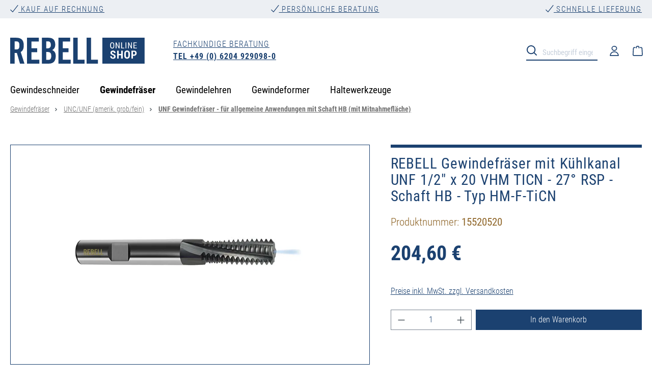

--- FILE ---
content_type: text/html; charset=UTF-8
request_url: https://shop.rebell-tools.de/gewindefraeser/unc/unf-amerik.-grob/fein/unf-mit-270-rechtsspirale-schaft-hb-mit-mitnahmeflaeche-typ-hm-f-ticn/rebell-gewindefraeser-mit-kuehlkanal-unf-1/2-x-20-vhm-ticn-270-rsp-schaft-hb-typ-hm-f-ticn
body_size: 21872
content:
<!DOCTYPE html><html lang="de-DE" itemscope="itemscope"><head><script src="https://cloud.ccm19.de/app.js?apiKey=928a7261db5196f08822b73b8c1a1df788e3a05707497113&amp;domain=679a0123137085ab8f00d892" referrerpolicy="origin"></script><meta charset="utf-8"><meta name="viewport" content="width=device-width, initial-scale=1, shrink-to-fit=no"><meta name="author" content=""><meta name="robots" content="index,follow"><meta name="revisit-after" content="15 days"><meta name="keywords" content=""><meta name="description" content="Gewindefräser mit Kühlkanal UNF 1/2&quot; x 20 VHM TICN - 27° RSP ➤ Über 5000 Artikel auf Lager | ✔ Top Angebote | ✔ Alle Gewindenormen | Rebell-Tools"><meta property="og:type" content="product"/><meta property="og:site_name" content="Rebell Tools"/><meta property="og:url" content="https://shop.rebell-tools.de/gewindefraeser/unc/unf-amerik.-grob/fein/unf-mit-270-rechtsspirale-schaft-hb-mit-mitnahmeflaeche-typ-hm-f-ticn/rebell-gewindefraeser-mit-kuehlkanal-unf-1/2-x-20-vhm-ticn-270-rsp-schaft-hb-typ-hm-f-ticn"/><meta property="og:title" content="Gewindefräser mit Kühlkanal kaufen - UNF 1/2&quot; x 20 - HB | Rebell"/><meta property="og:description" content="Gewindefräser mit Kühlkanal UNF 1/2&quot; x 20 VHM TICN - 27° RSP ➤ Über 5000 Artikel auf Lager | ✔ Top Angebote | ✔ Alle Gewindenormen | Rebell-Tools"/><meta property="og:image" content="https://assets.rebell-tools.de/media/3b/b1/3a/1726126893/15520520_1.jpeg?width=3000"/><meta property="product:brand" content="Rebell"/><meta property="product:price:amount" content="204.6"/><meta property="product:price:currency" content="EUR"/><meta property="product:product_link" content="https://shop.rebell-tools.de/gewindefraeser/unc/unf-amerik.-grob/fein/unf-mit-270-rechtsspirale-schaft-hb-mit-mitnahmeflaeche-typ-hm-f-ticn/rebell-gewindefraeser-mit-kuehlkanal-unf-1/2-x-20-vhm-ticn-270-rsp-schaft-hb-typ-hm-f-ticn"/><meta name="twitter:card" content="product"/><meta name="twitter:site" content="Rebell Tools"/><meta property="twitter:title" content="Gewindefräser mit Kühlkanal kaufen - UNF 1/2&quot; x 20 - HB | Rebell"/><meta property="twitter:description" content="Gewindefräser mit Kühlkanal UNF 1/2&quot; x 20 VHM TICN - 27° RSP ➤ Über 5000 Artikel auf Lager | ✔ Top Angebote | ✔ Alle Gewindenormen | Rebell-Tools"/><meta property="twitter:image" content="https://assets.rebell-tools.de/media/3b/b1/3a/1726126893/15520520_1.jpeg?width=3000"/><meta content="Rebell Tools"><meta content=""><meta content="true"><meta content="https://assets.rebell-tools.de/media/77/0f/0b/1614809318/rebell-logo.svg?ts=1614809318"><meta name="theme-color" content="#fff"><script type="application/ld+json"> [{"@context":"https:\/\/schema.org\/","@type":"Product","name":"REBELL Gewindefr\u00e4ser mit K\u00fchlkanal UNF 1\/2\" x 20 VHM TICN - 27\u00b0 RSP - Schaft HB - Typ HM-F-TiCN","description":"Gewindefr\u00e4ser mit K\u00fchlkanalF\u00fcr ein ruhiges Fr\u00e4sverhalten ist der Gewindefr\u00e4ser 27\u00b0 rechtsspiralgenutet.Das amerikanische UNF-Gewinde ist nach ANSI\/ASME B1.1 genormt. UNF ist die Abk\u00fcrzung f\u00fcr Unified National Fine Gewinde. Es stellt den amerikanischen Gegenspieler zu unserem metrischen Feingewinde dar. Die Gewindebezeichnung besteht aus dem Nennma\u00df in Zoll sowie der Steigung und den Buchstaben UNF. F\u00fcr Durchmesser unter 1\/4 Zoll wird der Durchmesser durch eine in der Norm definierte Nummer bezeichnet.Der Gewindefr\u00e4ser ist aus Hartmetall gefertigt. Hartmetalle sind gesinterte Carbide die aus einem Hartstoff und einem Bindemittel bestehen. Die Vorteile der Hartmetalle sind die hohe Verschlei\u00df- und Druckfestigkeit sowie die sehr hohe H\u00e4rte. Der Nachteil von Hartmetall ist die Z\u00e4higkeit. Im Vergleich mit vielen anderen metallischen Werkstoffen liegt Hartmetall im unteren Bereich der Z\u00e4higkeitsskala und ist somit gef\u00e4hrdeter gegen Bruch.Die TiCN-Beschichtung hat eine Microh\u00e4rte von etwa 3000 HV und eine Temperaturbest\u00e4ndigkeit bis 400 Grad. Die TiCN-Beschichtung bringt deutliche Vorteile bei hochfesten St\u00e4hlen, abrasiven Werkstoffen (wie Grauguss, hochfesten Alu-Legierungen) und auch bei unterbrochenen Schnitten, da die Beschichtung relativ unempfindlich gegen Schlagbelastungen ist. Wenn TiN nicht ausreicht und erh\u00f6hte Anforderungen an H\u00e4rte und Z\u00e4higkeit gestellt werden, dann kommt TiCN zum Einsatz. Wegen der verminderten Hitzebest\u00e4ndigkeit ist allerdings eine intensive K\u00fchlung der TiCN-beschichteten Werkzeuge wichtig.Der Schaft HB mit einer Mitnahmefl\u00e4che am Gewindefr\u00e4ser ist nach DIN 6535 gefertigt.","sku":"15520520","mpn":"15520520","brand":{"@type":"Brand","name":"Rebell"},"image":["https:\/\/assets.rebell-tools.de\/media\/3b\/b1\/3a\/1726126893\/15520520_1.jpeg?width=3000"],"offers":[{"@type":"Offer","availability":"https:\/\/schema.org\/InStock","itemCondition":"https:\/\/schema.org\/NewCondition","priceCurrency":"EUR","priceValidUntil":"2026-01-20","seller":{"@type":"Organization","name":"Rebell Tools GmbH"},"url":"https:\/\/shop.rebell-tools.de\/gewindefraeser\/unc\/unf-amerik.-grob\/fein\/unf-mit-270-rechtsspirale-schaft-hb-mit-mitnahmeflaeche-typ-hm-f-ticn\/rebell-gewindefraeser-mit-kuehlkanal-unf-1\/2-x-20-vhm-ticn-270-rsp-schaft-hb-typ-hm-f-ticn","price":204.6}]},{"@context":"https:\/\/schema.org","@type":"BreadcrumbList","itemListElement":[{"@type":"ListItem","position":1,"name":"Gewindefr\u00e4ser","item":"https:\/\/shop.rebell-tools.de\/gewindefraeser"},{"@type":"ListItem","position":2,"name":"UNC\/UNF (amerik. grob\/fein)","item":"https:\/\/shop.rebell-tools.de\/gewindefraeser\/unc\/unf-amerik.-grob\/fein"},{"@type":"ListItem","position":3,"name":"UNF Gewindefr\u00e4ser - f\u00fcr allgemeine Anwendungen mit Schaft HB (mit Mitnahmefl\u00e4che)","item":"https:\/\/shop.rebell-tools.de\/gewindefraeser\/unc\/unf-amerik.-grob\/fein\/unf-mit-270-rechtsspirale-schaft-hb-mit-mitnahmeflaeche-typ-hm-f-ticn"},{"@type":"ListItem","position":4,"name":"REBELL Gewindefr\u00e4ser mit K\u00fchlkanal UNF 1\/2\" x 20 VHM TICN - 27\u00b0 RSP - Schaft HB - Typ HM-F-TiCN","item":"https:\/\/shop.rebell-tools.de\/gewindefraeser\/unc\/unf-amerik.-grob\/fein\/unf-mit-270-rechtsspirale-schaft-hb-mit-mitnahmeflaeche-typ-hm-f-ticn\/rebell-gewindefraeser-mit-kuehlkanal-unf-1\/2-x-20-vhm-ticn-270-rsp-schaft-hb-typ-hm-f-ticn"}]},{"@context":"https:\/\/schema.org","@type":"Organization","logo":"https:\/\/assets.rebell-tools.de\/media\/77\/0f\/0b\/1614809318\/rebell-logo.svg?ts=1614809318","url":"https:\/\/assets.rebell-tools.de\/media\/77\/0f\/0b\/1614809318\/rebell-logo.svg"},{"@context":"https:\/\/schema.org","@type":"LocalBusiness","name":"Rebell Tools GmbH","url":"https:\/\/shop.rebell-tools.de","telephone":" + 49 (0)6108 7998310","address":{"@type":"PostalAddress","streetAddress":"Dieselstr. 10 ","addressLocality":"M\u00fchlheim","postalCode":"63165","addressCountry":"DE"},"openingHoursSpecification":[{"@type":"OpeningHoursSpecification","dayOfWeek":["Monday","Tuesday","Wednesday","Thursday","Friday"],"opens":"08:00","closes":"18:00"}],"priceRange":"\u20ac\u20ac\u20ac","image":"https:\/\/assets.rebell-tools.de\/media\/77\/0f\/0b\/1614809318\/rebell-logo.svg"}] </script> <script>if(window.DooFinderScriptLoaded!=true){window.DooFinderScriptLoaded=true;let styleLink=document.createElement("link");styleLink.href="https://shop.rebell-tools.de/bundles/doofinder/css/doofinder.css?1765961185";styleLink.rel="stylesheet";document.head.appendChild(styleLink);let script=document.createElement("script");script.src="https://eu1-config.doofinder.com/2.x/bc8a48a6-b0a5-415c-9e6d-b3e94948e58f.js";script.async=true;document.head.appendChild(script);let addToCartScript=document.createElement("script");addToCartScript.innerHTML=`
            class DoofinderAddToCartError extends Error {
    constructor(reason, status = "") {
      const message = "Error adding an item to the cart. Reason: " + reason + ". Status code: " + status;
      super(message);
      this.name = "DoofinderAddToCartError";
    }
  }

  document.addEventListener('doofinder.cart.add', async function(event) {
    const product = event.detail;
    const statusPromise = product.statusPromise;
    let isGroupLeader = product.grouping_id && product.grouping_id === product.item_id && product.group_leader;
    if(product.modifiable || isGroupLeader){
      //It's a configurable product, redirect to the product page to let the user configure the product
      statusPromise.reject(new DoofinderAddToCartError("It's a configurable product", 200));
      location.href = product.link;
      return;
    }

    const csrfTokenInput = document.querySelector('.product-info input[name="_csrf_token"]');

    let formData = new FormData();
    let productId = product.shopware_id;

    if (null !== csrfTokenInput && '' !== csrfTokenInput.value) {
      formData.append('_csrf_token', csrfTokenInput.value);
    }

    formData.append('redirectTo', 'frontend.cart.offcanvas');
    formData.append('lineItems[id][id]', productId);
    formData.append('lineItems[id][type]', 'product');
    formData.append('lineItems[id][referencedId]', productId);
    formData.append('lineItems[id][quantity]', 1);
    formData.append('lineItems[id][stackable]', 1);
    formData.append('lineItems[id][removable]', 1);

    let addItemUrl = '/checkout/line-item/add';

    instances = window.PluginManager.getPluginInstances("OffCanvasCart")
    if (instances.length > 0 && instances.some(i => typeof i.openOffCanvas === 'function')) {
      instances.forEach(i => typeof i.openOffCanvas === 'function' && i.openOffCanvas(addItemUrl, formData, () => {
        statusPromise.resolve("The item has been successfully added to the cart.");
      }))
    } else {
      let accessKey = 'SWSCAGQ4YWLNEHM2NVJKRJFSEG';

      let headers = {
        'Accept': 'application/json',
        'Content-Type': 'application/json',
        'sw-access-key': accessKey,
      };
      let contextResult = await fetch("/store-api/context",
        {
          method: "GET",
          headers: headers
        }
      ).catch(error =>
        statusPromise.reject(new DoofinderAddToCartError("Couldn't fetch context", 200))
      );
      let context = await contextResult.json();
      let token = context.token;

      headers = {
        'sw-access-key': accessKey,
        'sw-context-token': token
      };
      let cartResult = await fetch(addItemUrl,
        {
          method: "POST",
          headers: headers,
          body: formData
        }
      ).catch(error =>
        statusPromise.reject(new DoofinderAddToCartError("Couldn't add line item to cart", 200))
      );
      let cart = await cartResult.json();
      statusPromise.resolve("The item has been successfully added to the cart.");
    }
  });


        `;document.head.appendChild(addToCartScript);let currency='EUR';(function(w,k){w[k]=window[k]||function(){(window[k].q=window[k].q||[]).push(arguments)}})(window,"doofinderApp");if(currency!==''){doofinderApp("config","currency",currency);}};window.features={"V6_5_0_0":true,"v6.5.0.0":true,"V6_6_0_0":true,"v6.6.0.0":true,"V6_7_0_0":false,"v6.7.0.0":false,"ADDRESS_SELECTION_REWORK":false,"address.selection.rework":false,"DISABLE_VUE_COMPAT":false,"disable.vue.compat":false,"ACCESSIBILITY_TWEAKS":true,"accessibility.tweaks":true,"ADMIN_VITE":false,"admin.vite":false,"TELEMETRY_METRICS":false,"telemetry.metrics":false,"PERFORMANCE_TWEAKS":false,"performance.tweaks":false,"CACHE_REWORK":false,"cache.rework":false,"PAYPAL_SETTINGS_TWEAKS":false,"paypal.settings.tweaks":false};window.dataLayer=window.dataLayer||[];function gtag(){dataLayer.push(arguments);}
gtag('consent','default',{'ad_user_data':'denied','ad_storage':'denied','ad_personalization':'denied','analytics_storage':'denied'});if(window.DooFinderScriptLoaded!=true){window.DooFinderScriptLoaded=true;let styleLink=document.createElement("link");styleLink.href="https://shop.rebell-tools.de/bundles/doofinder/css/doofinder.css?1765961185";styleLink.rel="stylesheet";document.head.appendChild(styleLink);let script=document.createElement("script");script.src="https://eu1-config.doofinder.com/2.x/bc8a48a6-b0a5-415c-9e6d-b3e94948e58f.js";script.async=true;document.head.appendChild(script);let addToCartScript=document.createElement("script");addToCartScript.innerHTML=`
            class DoofinderAddToCartError extends Error {
    constructor(reason, status = "") {
      const message = "Error adding an item to the cart. Reason: " + reason + ". Status code: " + status;
      super(message);
      this.name = "DoofinderAddToCartError";
    }
  }

  document.addEventListener('doofinder.cart.add', async function(event) {
    const product = event.detail;
    const statusPromise = product.statusPromise;
    let isGroupLeader = product.grouping_id && product.grouping_id === product.item_id && product.group_leader;
    if(product.modifiable || isGroupLeader){
      //It's a configurable product, redirect to the product page to let the user configure the product
      statusPromise.reject(new DoofinderAddToCartError("It's a configurable product", 200));
      location.href = product.link;
      return;
    }

    const csrfTokenInput = document.querySelector('.product-info input[name="_csrf_token"]');

    let formData = new FormData();
    let productId = product.shopware_id;

    if (null !== csrfTokenInput && '' !== csrfTokenInput.value) {
      formData.append('_csrf_token', csrfTokenInput.value);
    }

    formData.append('redirectTo', 'frontend.cart.offcanvas');
    formData.append('lineItems[id][id]', productId);
    formData.append('lineItems[id][type]', 'product');
    formData.append('lineItems[id][referencedId]', productId);
    formData.append('lineItems[id][quantity]', 1);
    formData.append('lineItems[id][stackable]', 1);
    formData.append('lineItems[id][removable]', 1);

    let addItemUrl = '/checkout/line-item/add';

    instances = window.PluginManager.getPluginInstances("OffCanvasCart")
    if (instances.length > 0 && instances.some(i => typeof i.openOffCanvas === 'function')) {
      instances.forEach(i => typeof i.openOffCanvas === 'function' && i.openOffCanvas(addItemUrl, formData, () => {
        statusPromise.resolve("The item has been successfully added to the cart.");
      }))
    } else {
      let accessKey = 'SWSCAGQ4YWLNEHM2NVJKRJFSEG';

      let headers = {
        'Accept': 'application/json',
        'Content-Type': 'application/json',
        'sw-access-key': accessKey,
      };
      let contextResult = await fetch("/store-api/context",
        {
          method: "GET",
          headers: headers
        }
      ).catch(error =>
        statusPromise.reject(new DoofinderAddToCartError("Couldn't fetch context", 200))
      );
      let context = await contextResult.json();
      let token = context.token;

      headers = {
        'sw-access-key': accessKey,
        'sw-context-token': token
      };
      let cartResult = await fetch(addItemUrl,
        {
          method: "POST",
          headers: headers,
          body: formData
        }
      ).catch(error =>
        statusPromise.reject(new DoofinderAddToCartError("Couldn't add line item to cart", 200))
      );
      let cart = await cartResult.json();
      statusPromise.resolve("The item has been successfully added to the cart.");
    }
  });


        `;document.head.appendChild(addToCartScript);let currency='EUR';(function(w,k){w[k]=window[k]||function(){(window[k].q=window[k].q||[]).push(arguments)}})(window,"doofinderApp");if(currency!==''){doofinderApp("config","currency",currency);}};window.useDefaultCookieConsent=true;window.activeNavigationId='81125358849e44a998d3dbd0a7290828';window.router={'frontend.cart.offcanvas':'/checkout/offcanvas','frontend.cookie.offcanvas':'/cookie/offcanvas','frontend.checkout.finish.page':'/checkout/finish','frontend.checkout.info':'/widgets/checkout/info','frontend.menu.offcanvas':'/widgets/menu/offcanvas','frontend.cms.page':'/widgets/cms','frontend.cms.navigation.page':'/widgets/cms/navigation','frontend.account.addressbook':'/widgets/account/address-book','frontend.country.country-data':'/country/country-state-data','frontend.app-system.generate-token':'/app-system/Placeholder/generate-token',};window.salesChannelId='83b7cc24a2ea4cbc92afb90a160bb014';window.breakpoints={"xs":0,"sm":576,"md":768,"lg":992,"xl":1200,"xxl":1400};window.themeAssetsPublicPath='https://shop.rebell-tools.de/theme/0198e18568c873f5b6cdb3541bd36f62/assets/';window.validationMessages={"required":"Die Eingabe darf nicht leer sein.","email":"Ung\u00fcltige E-Mail-Adresse. Die E-Mail ben\u00f6tigt das Format \"nutzer@beispiel.de\".","confirmation":"Ihre Eingaben sind nicht identisch.","minLength":"Die Eingabe ist zu kurz."};window.themeJsPublicPath='https://shop.rebell-tools.de/theme/58a5f5fcb22575aefcfa331d7e759ebe/js/';if(window.DooFinderScriptLoaded!=true){window.DooFinderScriptLoaded=true;let styleLink=document.createElement("link");styleLink.href="https://shop.rebell-tools.de/bundles/doofinder/css/doofinder.css?1765961185";styleLink.rel="stylesheet";document.head.appendChild(styleLink);let script=document.createElement("script");script.src="https://eu1-config.doofinder.com/2.x/bc8a48a6-b0a5-415c-9e6d-b3e94948e58f.js";script.async=true;document.head.appendChild(script);let addToCartScript=document.createElement("script");addToCartScript.innerHTML=`
            class DoofinderAddToCartError extends Error {
    constructor(reason, status = "") {
      const message = "Error adding an item to the cart. Reason: " + reason + ". Status code: " + status;
      super(message);
      this.name = "DoofinderAddToCartError";
    }
  }

  document.addEventListener('doofinder.cart.add', async function(event) {
    const product = event.detail;
    const statusPromise = product.statusPromise;
    let isGroupLeader = product.grouping_id && product.grouping_id === product.item_id && product.group_leader;
    if(product.modifiable || isGroupLeader){
      //It's a configurable product, redirect to the product page to let the user configure the product
      statusPromise.reject(new DoofinderAddToCartError("It's a configurable product", 200));
      location.href = product.link;
      return;
    }

    const csrfTokenInput = document.querySelector('.product-info input[name="_csrf_token"]');

    let formData = new FormData();
    let productId = product.shopware_id;

    if (null !== csrfTokenInput && '' !== csrfTokenInput.value) {
      formData.append('_csrf_token', csrfTokenInput.value);
    }

    formData.append('redirectTo', 'frontend.cart.offcanvas');
    formData.append('lineItems[id][id]', productId);
    formData.append('lineItems[id][type]', 'product');
    formData.append('lineItems[id][referencedId]', productId);
    formData.append('lineItems[id][quantity]', 1);
    formData.append('lineItems[id][stackable]', 1);
    formData.append('lineItems[id][removable]', 1);

    let addItemUrl = '/checkout/line-item/add';

    instances = window.PluginManager.getPluginInstances("OffCanvasCart")
    if (instances.length > 0 && instances.some(i => typeof i.openOffCanvas === 'function')) {
      instances.forEach(i => typeof i.openOffCanvas === 'function' && i.openOffCanvas(addItemUrl, formData, () => {
        statusPromise.resolve("The item has been successfully added to the cart.");
      }))
    } else {
      let accessKey = 'SWSCAGQ4YWLNEHM2NVJKRJFSEG';

      let headers = {
        'Accept': 'application/json',
        'Content-Type': 'application/json',
        'sw-access-key': accessKey,
      };
      let contextResult = await fetch("/store-api/context",
        {
          method: "GET",
          headers: headers
        }
      ).catch(error =>
        statusPromise.reject(new DoofinderAddToCartError("Couldn't fetch context", 200))
      );
      let context = await contextResult.json();
      let token = context.token;

      headers = {
        'sw-access-key': accessKey,
        'sw-context-token': token
      };
      let cartResult = await fetch(addItemUrl,
        {
          method: "POST",
          headers: headers,
          body: formData
        }
      ).catch(error =>
        statusPromise.reject(new DoofinderAddToCartError("Couldn't add line item to cart", 200))
      );
      let cart = await cartResult.json();
      statusPromise.resolve("The item has been successfully added to the cart.");
    }
  });


        `;document.head.appendChild(addToCartScript);let currency='EUR';(function(w,k){w[k]=window[k]||function(){(window[k].q=window[k].q||[]).push(arguments)}})(window,"doofinderApp");if(currency!==''){doofinderApp("config","currency",currency);}};if(window.DooFinderScriptLoaded!=true){window.DooFinderScriptLoaded=true;let styleLink=document.createElement("link");styleLink.href="https://shop.rebell-tools.de/bundles/doofinder/css/doofinder.css?1765961185";styleLink.rel="stylesheet";document.head.appendChild(styleLink);let script=document.createElement("script");script.src="https://eu1-config.doofinder.com/2.x/bc8a48a6-b0a5-415c-9e6d-b3e94948e58f.js";script.async=true;document.head.appendChild(script);let addToCartScript=document.createElement("script");addToCartScript.innerHTML=`
            class DoofinderAddToCartError extends Error {
    constructor(reason, status = "") {
      const message = "Error adding an item to the cart. Reason: " + reason + ". Status code: " + status;
      super(message);
      this.name = "DoofinderAddToCartError";
    }
  }

  document.addEventListener('doofinder.cart.add', async function(event) {
    const product = event.detail;
    const statusPromise = product.statusPromise;
    let isGroupLeader = product.grouping_id && product.grouping_id === product.item_id && product.group_leader;
    if(product.modifiable || isGroupLeader){
      //It's a configurable product, redirect to the product page to let the user configure the product
      statusPromise.reject(new DoofinderAddToCartError("It's a configurable product", 200));
      location.href = product.link;
      return;
    }

    const csrfTokenInput = document.querySelector('.product-info input[name="_csrf_token"]');

    let formData = new FormData();
    let productId = product.shopware_id;

    if (null !== csrfTokenInput && '' !== csrfTokenInput.value) {
      formData.append('_csrf_token', csrfTokenInput.value);
    }

    formData.append('redirectTo', 'frontend.cart.offcanvas');
    formData.append('lineItems[id][id]', productId);
    formData.append('lineItems[id][type]', 'product');
    formData.append('lineItems[id][referencedId]', productId);
    formData.append('lineItems[id][quantity]', 1);
    formData.append('lineItems[id][stackable]', 1);
    formData.append('lineItems[id][removable]', 1);

    let addItemUrl = '/checkout/line-item/add';

    instances = window.PluginManager.getPluginInstances("OffCanvasCart")
    if (instances.length > 0 && instances.some(i => typeof i.openOffCanvas === 'function')) {
      instances.forEach(i => typeof i.openOffCanvas === 'function' && i.openOffCanvas(addItemUrl, formData, () => {
        statusPromise.resolve("The item has been successfully added to the cart.");
      }))
    } else {
      let accessKey = 'SWSCAGQ4YWLNEHM2NVJKRJFSEG';

      let headers = {
        'Accept': 'application/json',
        'Content-Type': 'application/json',
        'sw-access-key': accessKey,
      };
      let contextResult = await fetch("/store-api/context",
        {
          method: "GET",
          headers: headers
        }
      ).catch(error =>
        statusPromise.reject(new DoofinderAddToCartError("Couldn't fetch context", 200))
      );
      let context = await contextResult.json();
      let token = context.token;

      headers = {
        'sw-access-key': accessKey,
        'sw-context-token': token
      };
      let cartResult = await fetch(addItemUrl,
        {
          method: "POST",
          headers: headers,
          body: formData
        }
      ).catch(error =>
        statusPromise.reject(new DoofinderAddToCartError("Couldn't add line item to cart", 200))
      );
      let cart = await cartResult.json();
      statusPromise.resolve("The item has been successfully added to the cart.");
    }
  });


        `;document.head.appendChild(addToCartScript);let currency='EUR';(function(w,k){w[k]=window[k]||function(){(window[k].q=window[k].q||[]).push(arguments)}})(window,"doofinderApp");if(currency!==''){doofinderApp("config","currency",currency);}};</script> <link rel="shortcut icon" href="https://assets.rebell-tools.de/media/95/15/9b/1614720263/favicon_rebell.png?width=3000"><link rel="apple-touch-icon" href="https://assets.rebell-tools.de/media/95/15/9b/1614720263/favicon_rebell.png?width=3000"><link rel="canonical" href="https://shop.rebell-tools.de/gewindefraeser/unc/unf-amerik.-grob/fein/unf-mit-270-rechtsspirale-schaft-hb-mit-mitnahmeflaeche-typ-hm-f-ticn/rebell-gewindefraeser-mit-kuehlkanal-unf-1/2-x-20-vhm-ticn-270-rsp-schaft-hb-typ-hm-f-ticn"><title>Gewindefräser mit Kühlkanal kaufen - UNF 1/2&quot; x 20 - HB | Rebell</title><link rel="stylesheet" href="https://shop.rebell-tools.de/theme/58a5f5fcb22575aefcfa331d7e759ebe/css/all.css?1765961190"><script id="wbmTagMangerDefine"> let gtmIsTrackingProductClicks = Boolean(1), gtmIsTrackingAddToWishlistClicks = Boolean(1), gtmContainerId ='GTM-KN9BGXC', hasSWConsentSupport = Boolean(1); window.wbmScriptIsSet = false; window.dataLayer = window.dataLayer || []; window.dataLayer.push({"event":"user","id":null}); </script><script id="wbmTagMangerDataLayer"> window.dataLayer.push({ ecommerce: null }); window.dataLayer.push({"google_tag_params":{"ecomm_prodid":15520520,"ecomm_pagetype":"product"}}); let onEventDataLayer = JSON.parse('[{"event":"view_item","ecommerce":{"value":204.6,"items":[{"item_category":"UNF Gewindefr\u00e4ser - f\u00fcr allgemeine Anwendungen mit Schaft HB (mit Mitnahmefl\u00e4che)","price":204.6,"item_brand":"Rebell","item_id":"15520520","item_name":"REBELL Gewindefr\u00e4ser mit K\u00fchlkanal UNF 1\/2&quot; x 20 VHM TICN - 27\u00b0 RSP - Schaft HB - Typ HM-F-TiCN","item_variant":""}],"currency":"EUR"}}]'); </script><script id="wbmTagManger"> function getCookie(name) { var cookieMatch = document.cookie.match(name + '=(.*?)(;|$)'); return cookieMatch && decodeURI(cookieMatch[1]); } let gtmCookieSet = getCookie('wbm-tagmanager-enabled'); let googleTag = function(w,d,s,l,i){w[l]=w[l]||[];w[l].push({'gtm.start':new Date().getTime(),event:'gtm.js'});var f=d.getElementsByTagName(s)[0],j=d.createElement(s),dl=l!='dataLayer'?'&l='+l:'';j.async=true;j.src='https://www.googletagmanager.com/gtm.js?id='+i+dl+'';f.parentNode.insertBefore(j,f);}; if (hasSWConsentSupport && gtmCookieSet === null) { window.wbmGoogleTagmanagerId = gtmContainerId; window.wbmScriptIsSet = false; window.googleTag = googleTag; } else { window.wbmScriptIsSet = true; googleTag(window, document, 'script', 'dataLayer', gtmContainerId); googleTag = null; window.dataLayer = window.dataLayer || []; function gtag() { dataLayer.push(arguments); } if (hasSWConsentSupport) { (() => { const analyticsStorageEnabled = document.cookie.split(';').some((item) => item.trim().includes('google-analytics-enabled=1')); const adsEnabled = document.cookie.split(';').some((item) => item.trim().includes('google-ads-enabled=1')); gtag('consent', 'update', { 'ad_storage': adsEnabled ? 'granted' : 'denied', 'ad_user_data': adsEnabled ? 'granted' : 'denied', 'ad_personalization': adsEnabled ? 'granted' : 'denied', 'analytics_storage': analyticsStorageEnabled ? 'granted' : 'denied' }); })(); } } </script><script src="https://shop.rebell-tools.de/theme/58a5f5fcb22575aefcfa331d7e759ebe/js/storefront/storefront.js?1765961190" defer></script><script src="https://shop.rebell-tools.de/theme/58a5f5fcb22575aefcfa331d7e759ebe/js/swag-pay-pal/swag-pay-pal.js?1765961190" defer></script><script src="https://shop.rebell-tools.de/theme/58a5f5fcb22575aefcfa331d7e759ebe/js/frosh-lazy-sizes/frosh-lazy-sizes.js?1765961190" defer></script><script src="https://shop.rebell-tools.de/theme/58a5f5fcb22575aefcfa331d7e759ebe/js/papoo-ccm19-integration6/papoo-ccm19-integration6.js?1765961190" defer></script><script src="https://shop.rebell-tools.de/theme/58a5f5fcb22575aefcfa331d7e759ebe/js/wbm-tag-manager-analytics/wbm-tag-manager-analytics.js?1765961190" defer></script><script src="https://shop.rebell-tools.de/theme/58a5f5fcb22575aefcfa331d7e759ebe/js/doo-finder/doo-finder.js?1765961190" defer></script></head><body class="is-ctl-product is-act-index"><div id="page-top" class="skip-to-content bg-primary-subtle text-primary-emphasis overflow-hidden" tabindex="-1"><div class="container skip-to-content-container d-flex justify-content-center visually-hidden-focusable"><a href="#content-main" class="skip-to-content-link d-inline-flex text-decoration-underline m-1 p-2 fw-bold gap-2"> Zum Hauptinhalt springen </a><a href="#header-main-search-input" class="skip-to-content-link d-inline-flex text-decoration-underline m-1 p-2 fw-bold gap-2 d-none d-sm-block"> Zur Suche springen </a><a href="#main-navigation-menu" class="skip-to-content-link d-inline-flex text-decoration-underline m-1 p-2 fw-bold gap-2 d-none d-lg-block"> Zur Hauptnavigation springen </a></div></div><noscript><iframe src="https://www.googletagmanager.com/ns.html?id=GTM-KN9BGXC" height="0" width="0" style="display:none;visibility:hidden" title="Google Tagmanager"></iframe></noscript><noscript class="noscript-main"><div role="alert" aria-live="polite" class="alert alert-info d-flex align-items-center"> <span class="icon icon-info" aria-hidden="true"><svg xmlns="http://www.w3.org/2000/svg" xmlns:xlink="http://www.w3.org/1999/xlink" width="24" height="24" viewBox="0 0 24 24"><defs><path d="M12 7c.5523 0 1 .4477 1 1s-.4477 1-1 1-1-.4477-1-1 .4477-1 1-1zm1 9c0 .5523-.4477 1-1 1s-1-.4477-1-1v-5c0-.5523.4477-1 1-1s1 .4477 1 1v5zm11-4c0 6.6274-5.3726 12-12 12S0 18.6274 0 12 5.3726 0 12 0s12 5.3726 12 12zM12 2C6.4772 2 2 6.4772 2 12s4.4772 10 10 10 10-4.4772 10-10S17.5228 2 12 2z" id="icons-default-info" /></defs><use xlink:href="#icons-default-info" fill="#758CA3" fill-rule="evenodd" /></svg></span> <div class="alert-content-container"><div class="alert-content"> Um unseren Shop in vollem Umfang nutzen zu können, empfehlen wir Ihnen Javascript in Ihrem Browser zu aktivieren. </div></div></div></noscript><div class="usp-bar-container"><div class="usp-bar-wrapper"><div class="usp-bar-entry" id="u1"><a href="/kundenservice/zahlung-und-versand/"> Kauf auf Rechnung</a></div><div class="usp-bar-entry" id="u2"><a href="/kontakt"> Persönliche Beratung</a></div><div class="usp-bar-entry" id="u3"><a href="/kundenservice/zahlung-und-versand/"> Schnelle Lieferung</a></div></div></div><header class="header-main"><div class="container"><div class="top-bar d-none d-lg-block"></div><div class="row align-items-center header-row"><div class="col-12 col-sm-5 col-lg-3 header-logo-col"><div class="header-logo-main text-center"><a class="header-logo-main-link" href="/" title="Zur Startseite wechseln"><picture class="header-logo-picture d-block m-auto"><img src="https://assets.rebell-tools.de/media/77/0f/0b/1614809318/rebell-logo.svg?ts=1614809318" alt="Zur Startseite wechseln" class="img-fluid header-logo-main-img"></picture></a></div></div><div class="col-12 col-sm-5 offset-sm-2 col-lg-3 offset-lg-0 order-2 order-sm-1 header-phone-col"><a class="header-phone-link" href="tel:+4962049290980"><div class="header-phone-text">Fachkundige Beratung</div><div class="header-phone-number">TEL +49 (0) 6204 929098-0</div></a></div><div class="col-12 order-3 col-sm order-sm-2 header-search-col"><div class="row"><div class="col-sm-auto d-none d-sm-block d-lg-none"><div class="nav-main-toggle"> <button class="btn nav-main-toggle-btn header-actions-btn" type="button" data-offcanvas-menu="true" aria-label="Menü"><img class="burger-icon" src="/theme/0198e18568c873f5b6cdb3541bd36f62/assets/images/burger-menu.svg" alt=""/></button> </div></div><div class="col"><div class="collapse" id="searchCollapse"><div class="header-search my-2 m-sm-auto"><form action="/search" method="get" data-search-widget="true" data-search-widget-options="{&quot;searchWidgetMinChars&quot;:2}" data-url="/suggest?search=" class="header-search-form"><div class="input-group"><div class="input-group-append"> <button type="submit" class="btn header-search-btn" aria-label="Suchen"> <span class="header-search-icon"><img class="search-icon" src="/theme/0198e18568c873f5b6cdb3541bd36f62/assets/images/search-lupe.svg" alt=""/></span> </button> </div><input type="search" name="search" class="form-control header-search-input" autocomplete="off" autocapitalize="off" placeholder="Suchbegriff eingeben ..." aria-label="Suchbegriff eingeben ..." value=""></div></form></div></div></div></div></div><div class="col-12 order-1 col-sm-auto order-sm-2 header-actions-col"><div class="row no-gutters"><div class="col d-sm-none"><div class="menu-button"> <button class="btn nav-main-toggle-btn header-actions-btn" type="button" data-off-canvas-menu="true" aria-label="Menü"><img class="burger-icon" src="/theme/0198e18568c873f5b6cdb3541bd36f62/assets/images/burger-menu.svg" alt=""/></button> </div></div><div class="col-auto d-sm-none"><div class="search-toggle"> <button class="btn header-actions-btn search-toggle-btn js-search-toggle-btn collapsed" type="button" data-bs-toggle="collapse" data-bs-target="#searchCollapse" aria-expanded="false" aria-controls="searchCollapse" aria-label="Suchen"><img class="search-icon" src="/theme/0198e18568c873f5b6cdb3541bd36f62/assets/images/search-lupe.svg" alt=""/></button> </div></div><div class="col-auto"><div class="account-menu"><div class="dropdown"> <button class="btn account-menu-btn header-actions-btn" type="button" id="accountWidget" data-account-menu="true" data-bs-toggle="dropdown" aria-haspopup="true" aria-expanded="false" aria-label="Ihr Konto" title="Ihr Konto"><img class="header-actions-icon user-icon" src="/theme/0198e18568c873f5b6cdb3541bd36f62/assets/images/user.svg" alt=""/></button> <div class="dropdown-menu dropdown-menu-end account-menu-dropdown js-account-menu-dropdown" aria-labelledby="accountWidget"><div class="offcanvas-header"> <button class="btn btn-secondary offcanvas-close js-offcanvas-close"> <span class="icon icon-x icon-sm"><svg xmlns="http://www.w3.org/2000/svg" xmlns:xlink="http://www.w3.org/1999/xlink" width="24" height="24" viewBox="0 0 24 24"><defs><path d="m10.5858 12-7.293-7.2929c-.3904-.3905-.3904-1.0237 0-1.4142.3906-.3905 1.0238-.3905 1.4143 0L12 10.5858l7.2929-7.293c.3905-.3904 1.0237-.3904 1.4142 0 .3905.3906.3905 1.0238 0 1.4143L13.4142 12l7.293 7.2929c.3904.3905.3904 1.0237 0 1.4142-.3906.3905-1.0238.3905-1.4143 0L12 13.4142l-7.2929 7.293c-.3905.3904-1.0237.3904-1.4142 0-.3905-.3906-.3905-1.0238 0-1.4143L10.5858 12z" id="icons-default-x" /></defs><use xlink:href="#icons-default-x" fill="#758CA3" fill-rule="evenodd" /></svg></span> Menü schließen </button> </div><div class="offcanvas-body"><div class="account-menu"><div class="dropdown-header account-menu-header"> Ihr Konto </div><div class="account-menu-login"><a href="/account/login" title="Anmelden" class="btn btn-primary account-menu-login-button"> Anmelden </a><div class="account-menu-register"> oder <a href="/account/login" title="Registrieren"> registrieren </a></div></div><div class="account-menu-links"><div class="header-account-menu"><div class="card account-menu-inner"><nav class="list-group list-group-flush account-aside-list-group"><a href="/account" title="Übersicht" class="list-group-item list-group-item-action account-aside-item"> Übersicht </a><a href="/account/profile" title="Persönliches Profil" class="list-group-item list-group-item-action account-aside-item"> Persönliches Profil </a><a href="/account/address" title="Adressen" class="list-group-item list-group-item-action account-aside-item"> Adressen </a><a href="/account/payment" title="Zahlungsarten" class="list-group-item list-group-item-action account-aside-item"> Zahlungsarten </a><a href="/account/order" title="Bestellungen" class="list-group-item list-group-item-action account-aside-item"> Bestellungen </a></nav></div></div></div></div></div></div></div></div></div><div class="col-auto"><div class="header-cart" data-off-canvas-cart="true"><a class="btn header-cart-btn header-actions-btn" href="/checkout/cart" data-cart-widget="true" title="Warenkorb" aria-labelledby="cart-widget-aria-label" aria-haspopup="true"> <span class="header-cart-icon"> <span class="icon icon-bag"><svg aria-label="Warenkorb" xmlns="http://www.w3.org/2000/svg" xmlns:xlink="http://www.w3.org/1999/xlink" width="24" height="24" viewBox="0 0 24 24"><defs><path d="M5.892 3c.5523 0 1 .4477 1 1s-.4477 1-1 1H3.7895a1 1 0 0 0-.9986.9475l-.7895 15c-.029.5515.3946 1.0221.9987 1.0525h17.8102c.5523 0 1-.4477.9986-1.0525l-.7895-15A1 1 0 0 0 20.0208 5H17.892c-.5523 0-1-.4477-1-1s.4477-1 1-1h2.1288c1.5956 0 2.912 1.249 2.9959 2.8423l.7894 15c.0035.0788.0035.0788.0042.1577 0 1.6569-1.3432 3-3 3H3c-.079-.0007-.079-.0007-.1577-.0041-1.6546-.0871-2.9253-1.499-2.8382-3.1536l.7895-15C.8775 4.249 2.1939 3 3.7895 3H5.892zm4 2c0 .5523-.4477 1-1 1s-1-.4477-1-1V3c0-1.6569 1.3432-3 3-3h2c1.6569 0 3 1.3431 3 3v2c0 .5523-.4477 1-1 1s-1-.4477-1-1V3c0-.5523-.4477-1-1-1h-2c-.5523 0-1 .4477-1 1v2z" id="icons-default-bag" /></defs><use xlink:href="#icons-default-bag" fill="#758CA3" fill-rule="evenodd" /></svg></span> </span> <span class="header-cart-total d-none d-sm-inline-block ms-sm-2"> 0,00 € </span> <span class="visually-hidden" id="cart-widget-aria-label"> Warenkorb enthält 0 Positionen. Der Gesamtwert beträgt 0,00 €. </span> </a></div></div></div></div></div></div></header><div class="nav-main"><div class="main-navigation" id="mainNavigation"><div class="container"><nav class="nav main-navigation-menu" itemscope="itemscope"><a class="nav-link main-navigation-link nav-item-0b35b42bff6e408786453464a3108c4d " href="https://shop.rebell-tools.de/gewindeschneider" data-flyout-menu-trigger="0b35b42bff6e408786453464a3108c4d" title="Gewindeschneider"><div class="main-navigation-link-text"> <span >Gewindeschneider</span> </div></a><div class="navigation-flyouts position-absolute w-100 start-0"><div class="navigation-flyout" data-flyout-menu-id="0b35b42bff6e408786453464a3108c4d"><div class="container"><div class="row navigation-flyout-bar"><div class="col"><div class="navigation-flyout-category-link"><a class="nav-link" href="https://shop.rebell-tools.de/gewindeschneider" title="Gewindeschneider"> Zur Kategorie Gewindeschneider <span class="icon icon-arrow-right icon-primary"><svg xmlns="http://www.w3.org/2000/svg" xmlns:xlink="http://www.w3.org/1999/xlink" width="16" height="16" viewBox="0 0 16 16"><defs><path id="icons-solid-arrow-right" d="M6.7071 6.2929c-.3905-.3905-1.0237-.3905-1.4142 0-.3905.3905-.3905 1.0237 0 1.4142l3 3c.3905.3905 1.0237.3905 1.4142 0l3-3c.3905-.3905.3905-1.0237 0-1.4142-.3905-.3905-1.0237-.3905-1.4142 0L9 8.5858l-2.2929-2.293z" /></defs><use transform="rotate(-90 9 8.5)" xlink:href="#icons-solid-arrow-right" fill="#758CA3" fill-rule="evenodd" /></svg></span> </a></div></div><div class="col-auto"><div class="navigation-flyout-close js-close-flyout-menu"> <span class="icon icon-x"><svg xmlns="http://www.w3.org/2000/svg" xmlns:xlink="http://www.w3.org/1999/xlink" width="24" height="24" viewBox="0 0 24 24"><use xlink:href="#icons-default-x" fill="#758CA3" fill-rule="evenodd" /></svg></span> </div></div></div><div class="row navigation-flyout-content"><div class="col"><div class="navigation-flyout-categories"><div class="row navigation-flyout-categories is-level-0"><div class="col-3 navigation-flyout-col"><a class="nav-item nav-link navigation-flyout-link is-level-0" href="https://shop.rebell-tools.de/gewindeschneider/maschinengewindebohrer" title="Maschinengewindebohrer"> <span >Maschinengewindebohrer</span> </a><div class="navigation-flyout-categories is-level-1"><div class="navigation-flyout-col"><a class="nav-item nav-link navigation-flyout-link is-level-1" href="https://shop.rebell-tools.de/gewindeschneider/maschinengewindebohrer/m-metrisch-regelgewinde-din-13" title="M (metrisch) Regelgewinde DIN 13"> <span >M (metrisch) Regelgewinde DIN 13</span> </a><div class="navigation-flyout-categories is-level-2"><div class="navigation-flyout-col"><a class="nav-item nav-link navigation-flyout-link is-level-2" href="https://shop.rebell-tools.de/gewindeschneider/maschinengewindebohrer/m-metrisch-regelgewinde-din-13/typ-n-allgemeine-anwendung" title="Typ N - Allgemeine Anwendung"> <span >Typ N - Allgemeine Anwendung</span> </a><div class="navigation-flyout-categories is-level-3"><div class="navigation-flyout-col"><a class="nav-item nav-link navigation-flyout-link is-level-3" href="https://shop.rebell-tools.de/gewindeschneider/maschinengewindebohrer/m-metrisch-regelgewinde-din-13/typ-n-allgemeine-anwendung/form-b-schaelanschnitt-fuer-durchgangsloch" title="Form B Schälanschnitt - für Durchgangsloch"> <span >Form B Schälanschnitt - für Durchgangsloch</span> </a></div><div class="navigation-flyout-col"><a class="nav-item nav-link navigation-flyout-link is-level-3" href="https://shop.rebell-tools.de/gewindeschneider/maschinengewindebohrer/m-metrisch-regelgewinde-din-13/typ-n-allgemeine-anwendung/form-c-350-rechtsspirale-fuer-sackloch" title="Form C 35° Rechtsspirale - für Sackloch"> <span >Form C 35° Rechtsspirale - für Sackloch</span> </a></div><div class="navigation-flyout-col"><a class="nav-item nav-link navigation-flyout-link is-level-3" href="https://shop.rebell-tools.de/gewindeschneider/maschinengewindebohrer/m-metrisch-regelgewinde-din-13/typ-n-allgemeine-anwendung/form-c-gerade-genutet-fuer-durchgangs-und-sackloch" title="Form C gerade genutet - für Durchgangs- und Sackloch"> <span >Form C gerade genutet - für Durchgangs- und Sackloch</span> </a></div><div class="navigation-flyout-col"><a class="nav-item nav-link navigation-flyout-link is-level-3" href="https://shop.rebell-tools.de/gewindeschneider/maschinengewindebohrer/m-metrisch-regelgewinde-din-13/typ-n-allgemeine-anwendung/form-a-gerade-genutet-langer-anschnitt-fuer-durchgangs-und-sackloch" title="Form A gerade genutet - langer Anschnitt für Durchgangs- und Sackloch"> <span >Form A gerade genutet - langer Anschnitt für Durchgangs- und Sackloch</span> </a></div><div class="navigation-flyout-col"><a class="nav-item nav-link navigation-flyout-link is-level-3" href="https://shop.rebell-tools.de/gewindeschneider/maschinengewindebohrer/m-metrisch-regelgewinde-din-13/typ-n-allgemeine-anwendung/hsse-form-e-mit-350-rechtsspirale-kurzem-anschnitt-fuer-sackloch-typ-n" title="Form E mit 35° Rechtsspirale &amp; kurzem Anschnitt für Sackloch"> <span >Form E mit 35° Rechtsspirale &amp; kurzem Anschnitt für Sackloch</span> </a></div><div class="navigation-flyout-col"><a class="nav-item nav-link navigation-flyout-link is-level-3" href="https://shop.rebell-tools.de/gewindeschneider/maschinengewindebohrer/m-metrisch-regelgewinde-din-13/typ-n-allgemeine-anwendung/form-c-mit-150-rechtsspirale-fuer-langspanende-werkstoffe-in-sackloch" title="Form C mit 15° Rechtsspirale für langspanende Werkstoffe in Sackloch"> <span >Form C mit 15° Rechtsspirale für langspanende Werkstoffe in Sackloch</span> </a></div><div class="navigation-flyout-col"><a class="nav-item nav-link navigation-flyout-link is-level-3" href="https://shop.rebell-tools.de/gewindeschneider/maschinengewindebohrer/m-metrisch-regelgewinde-din-13/typ-n-allgemeine-anwendung/maschinenmuttergewindebohrer" title="Maschinenmuttergewindebohrer"> <span >Maschinenmuttergewindebohrer</span> </a></div><div class="navigation-flyout-col"><a class="nav-item nav-link navigation-flyout-link is-level-3" href="https://shop.rebell-tools.de/gewindeschneider/maschinengewindebohrer/m-metrisch-regelgewinde-din-13/kombigewindebohrer-typ-n" title="Kombi-Maschinengewindebohrer"> <span >Kombi-Maschinengewindebohrer</span> </a></div></div></div><div class="navigation-flyout-col"><a class="nav-item nav-link navigation-flyout-link is-level-2" href="https://shop.rebell-tools.de/gewindeschneider/maschinengewindebohrer/m-metrisch-regelgewinde-din-13/typ-va-fuer-edelstaehle" title="Typ VA - für Edelstähle"> <span >Typ VA - für Edelstähle</span> </a><div class="navigation-flyout-categories is-level-3"><div class="navigation-flyout-col"><a class="nav-item nav-link navigation-flyout-link is-level-3" href="https://shop.rebell-tools.de/gewindeschneider/maschinengewindebohrer/m-metrisch-regelgewinde-din-13/typ-va-fuer-edelstaehle/form-b-schaelanschnitt-fuer-durchgangsloch" title="Form B Schälanschnitt - für Durchgangsloch"> <span >Form B Schälanschnitt - für Durchgangsloch</span> </a></div><div class="navigation-flyout-col"><a class="nav-item nav-link navigation-flyout-link is-level-3" href="https://shop.rebell-tools.de/gewindeschneider/maschinengewindebohrer/m-metrisch-regelgewinde-din-13/typ-va-fuer-edelstaehle/form-c-350-rechtsspirale-fuer-sackloch" title="Form C 35° Rechtsspirale - für Sackloch"> <span >Form C 35° Rechtsspirale - für Sackloch</span> </a></div></div></div><div class="navigation-flyout-col"><a class="nav-item nav-link navigation-flyout-link is-level-2" href="https://shop.rebell-tools.de/gewindeschneider/maschinengewindebohrer/m-metrisch-regelgewinde-din-13/typ-poly-fuer-universellen-einsatz" title="Typ POLY - für universellen Einsatz"> <span >Typ POLY - für universellen Einsatz</span> </a><div class="navigation-flyout-categories is-level-3"><div class="navigation-flyout-col"><a class="nav-item nav-link navigation-flyout-link is-level-3" href="https://shop.rebell-tools.de/gewindeschneider/maschinengewindebohrer/m-metrisch-regelgewinde-din-13/typ-poly-fuer-universellen-einsatz/form-b-schaelanschnitt-fuer-durchgangsloch" title="Form B Schälanschnitt - für Durchgangsloch"> <span >Form B Schälanschnitt - für Durchgangsloch</span> </a></div><div class="navigation-flyout-col"><a class="nav-item nav-link navigation-flyout-link is-level-3" href="https://shop.rebell-tools.de/gewindeschneider/maschinengewindebohrer/m-metrisch-regelgewinde-din-13/typ-poly-fuer-universellen-einsatz/form-c-350-rechtsspirale-fuer-sackloch" title="Form C 35° Rechtsspirale - für Sackloch"> <span >Form C 35° Rechtsspirale - für Sackloch</span> </a></div><div class="navigation-flyout-col"><a class="nav-item nav-link navigation-flyout-link is-level-3" href="https://shop.rebell-tools.de/gewindeschneider/maschinengewindebohrer/m-metrisch-regelgewinde-din-13/typ-poly-fuer-universellen-einsatz/hsse-vaporisiert-form-e-mit-350-rechtsspirale-kurzem-anschnitt-fuer-sackloch-typ-poly" title="Form E mit 35° Rechtsspirale &amp; kurzem Anschnitt für Sackloch"> <span >Form E mit 35° Rechtsspirale &amp; kurzem Anschnitt für Sackloch</span> </a></div></div></div><div class="navigation-flyout-col"><a class="nav-item nav-link navigation-flyout-link is-level-2" href="https://shop.rebell-tools.de/gewindeschneider/maschinengewindebohrer/m-metrisch-regelgewinde-din-13/fuer-andere-luxusmaterialien" title="für andere Luxusmaterialien"> <span >für andere Luxusmaterialien</span> </a><div class="navigation-flyout-categories is-level-3"><div class="navigation-flyout-col"><a class="nav-item nav-link navigation-flyout-link is-level-3" href="https://shop.rebell-tools.de/gewindeschneider/maschinengewindebohrer/m-metrisch-regelgewinde-din-13/typ-alu-fuer-aluminium" title="Typ ALU - für Aluminium"> <span >Typ ALU - für Aluminium</span> </a></div><div class="navigation-flyout-col"><a class="nav-item nav-link navigation-flyout-link is-level-3" href="https://shop.rebell-tools.de/gewindeschneider/maschinengewindebohrer/m-metrisch-regelgewinde-din-13/typ-gg-fuer-grauguss" title="Typ GG - für Grauguss"> <span >Typ GG - für Grauguss</span> </a></div><div class="navigation-flyout-col"><a class="nav-item nav-link navigation-flyout-link is-level-3" href="https://shop.rebell-tools.de/gewindeschneider/maschinengewindebohrer/m-metrisch-regelgewinde-din-13/typ-ms-fuer-messing" title="Typ MS - für Messing"> <span >Typ MS - für Messing</span> </a></div><div class="navigation-flyout-col"><a class="nav-item nav-link navigation-flyout-link is-level-3" href="https://shop.rebell-tools.de/gewindeschneider/maschinengewindebohrer/m-metrisch-regelgewinde-din-13/typ-h-fuer-hochfeste-werkstoffe" title="Typ H - für hochfeste Werkstoffe"> <span >Typ H - für hochfeste Werkstoffe</span> </a></div><div class="navigation-flyout-col"><a class="nav-item nav-link navigation-flyout-link is-level-3" href="https://shop.rebell-tools.de/gewindeschneider/maschinengewindebohrer/m-metrisch-regelgewinde-din-13/typ-ni-fuer-nickel-legierungen" title="Typ Ni - für Nickel-Legierungen"> <span >Typ Ni - für Nickel-Legierungen</span> </a></div><div class="navigation-flyout-col"><a class="nav-item nav-link navigation-flyout-link is-level-3" href="https://shop.rebell-tools.de/gewindeschneider/maschinengewindebohrer/m-metrisch-regelgewinde-din-13/typ-ti-fuer-titan-legierungen" title="Typ Ti - für Titan-Legierungen"> <span >Typ Ti - für Titan-Legierungen</span> </a></div><div class="navigation-flyout-col"><a class="nav-item nav-link navigation-flyout-link is-level-3" href="https://shop.rebell-tools.de/gewindeschneider/maschinengewindebohrer/m-metrisch-regelgewinde-din-13/typ-bl-fuer-duennwandige-bauteile" title="Typ BL - für Dünnwandige Bauteile"> <span >Typ BL - für Dünnwandige Bauteile</span> </a></div><div class="navigation-flyout-col"><a class="nav-item nav-link navigation-flyout-link is-level-3" href="https://shop.rebell-tools.de/gewindeschneider/maschinengewindebohrer/m-metrisch-regelgewinde-din-13/typ-alsi-fuer-aluminium-silicium-legierungen" title="Typ AlSi - für Aluminium-Silicium-Legierungen"> <span >Typ AlSi - für Aluminium-Silicium-Legierungen</span> </a></div><div class="navigation-flyout-col"><a class="nav-item nav-link navigation-flyout-link is-level-3" href="https://shop.rebell-tools.de/gewindeschneider/maschinengewindebohrer/m-metrisch-regelgewinde-din-13/typ-w-fuer-langspanendes-kupfer-alu-legierung-thermoplaste" title="Typ W - für langspanendes Kupfer, Alu-Legierung &amp; Thermoplaste"> <span >Typ W - für langspanendes Kupfer, Alu-Legierung &amp; Thermoplaste</span> </a></div></div></div></div></div><div class="navigation-flyout-col"><a class="nav-item nav-link navigation-flyout-link is-level-1" href="https://shop.rebell-tools.de/gewindeschneider/maschinengewindebohrer/mf-metrisch-fein" title="MF (metrisch fein)"> <span >MF (metrisch fein)</span> </a><div class="navigation-flyout-categories is-level-2"><div class="navigation-flyout-col"><a class="nav-item nav-link navigation-flyout-link is-level-2" href="https://shop.rebell-tools.de/gewindeschneider/maschinengewindebohrer/mf-metrisch-fein/typ-n-allgemeine-anwendung" title="Typ N - Allgemeine Anwendung"> <span >Typ N - Allgemeine Anwendung</span> </a><div class="navigation-flyout-categories is-level-3"><div class="navigation-flyout-col"><a class="nav-item nav-link navigation-flyout-link is-level-3" href="https://shop.rebell-tools.de/gewindeschneider/maschinengewindebohrer/mf-metrisch-fein/typ-n-allgemeine-anwendung/form-b-schaelanschnitt-fuer-durchgangsloch" title="Form B Schälanschnitt - für Durchgangsloch"> <span >Form B Schälanschnitt - für Durchgangsloch</span> </a></div><div class="navigation-flyout-col"><a class="nav-item nav-link navigation-flyout-link is-level-3" href="https://shop.rebell-tools.de/gewindeschneider/maschinengewindebohrer/mf-metrisch-fein/typ-n-allgemeine-anwendung/form-c-350-rechtsspirale-fuer-sackloch" title="Form C 35° Rechtsspirale - für Sackloch"> <span >Form C 35° Rechtsspirale - für Sackloch</span> </a></div><div class="navigation-flyout-col"><a class="nav-item nav-link navigation-flyout-link is-level-3" href="https://shop.rebell-tools.de/gewindeschneider/maschinengewindebohrer/mf-metrisch-fein/typ-n-allgemeine-anwendung/form-c-mit-150-rechtsspirale-fuer-langspanende-werkstoffe-in-sackloch" title="Form C mit 15° Rechtsspirale für langspanende Werkstoffe in Sackloch"> <span >Form C mit 15° Rechtsspirale für langspanende Werkstoffe in Sackloch</span> </a></div><div class="navigation-flyout-col"><a class="nav-item nav-link navigation-flyout-link is-level-3" href="https://shop.rebell-tools.de/gewindeschneider/maschinengewindebohrer/mf-metrisch-fein/typ-n-allgemeine-anwendung/form-c-gerade-genutet-fuer-durchgangs-und-sackloch" title="Form C gerade genutet - für Durchgangs- und Sackloch"> <span >Form C gerade genutet - für Durchgangs- und Sackloch</span> </a></div><div class="navigation-flyout-col"><a class="nav-item nav-link navigation-flyout-link is-level-3" href="https://shop.rebell-tools.de/gewindeschneider/maschinengewindebohrer/mf-metrisch-fein/hsse-kombigewindebohrer-fuer-kurzes-durchgangsloch-typ-n" title="Kombigewindebohrer"> <span >Kombigewindebohrer</span> </a></div></div></div><div class="navigation-flyout-col"><a class="nav-item nav-link navigation-flyout-link is-level-2" href="https://shop.rebell-tools.de/gewindeschneider/maschinengewindebohrer/mf-metrisch-fein/typ-va-fuer-edelstaehle" title="Typ VA - für Edelstähle"> <span >Typ VA - für Edelstähle</span> </a><div class="navigation-flyout-categories is-level-3"><div class="navigation-flyout-col"><a class="nav-item nav-link navigation-flyout-link is-level-3" href="https://shop.rebell-tools.de/gewindeschneider/maschinengewindebohrer/mf-metrisch-fein/typ-va-fuer-edelstaehle/form-b-schaelanschnitt-fuer-durchgangsloch" title="Form B Schälanschnitt - für Durchgangsloch"> <span >Form B Schälanschnitt - für Durchgangsloch</span> </a></div><div class="navigation-flyout-col"><a class="nav-item nav-link navigation-flyout-link is-level-3" href="https://shop.rebell-tools.de/gewindeschneider/maschinengewindebohrer/mf-metrisch-fein/typ-va-fuer-edelstaehle/form-c-350-rechtsspirale-fuer-sackloch" title="Form C 35° Rechtsspirale - für Sackloch"> <span >Form C 35° Rechtsspirale - für Sackloch</span> </a></div></div></div><div class="navigation-flyout-col"><a class="nav-item nav-link navigation-flyout-link is-level-2" href="https://shop.rebell-tools.de/gewindeschneider/maschinengewindebohrer/mf-metrisch-fein/typ-gg-fuer-grauguss" title="Typ GG - für Grauguss"> <span >Typ GG - für Grauguss</span> </a><div class="navigation-flyout-categories is-level-3"><div class="navigation-flyout-col"><a class="nav-item nav-link navigation-flyout-link is-level-3" href="https://shop.rebell-tools.de/gewindeschneider/maschinengewindebohrer/mf-metrisch-fein/hsse-tin-form-c-gerade-genutet-fuer-durchgangs-und-sackloch-typ-gg" title="für normale Anwendungen"> <span >für normale Anwendungen</span> </a></div><div class="navigation-flyout-col"><a class="nav-item nav-link navigation-flyout-link is-level-3" href="https://shop.rebell-tools.de/gewindeschneider/maschinengewindebohrer/mf-metrisch-fein/hsse-nitriert-form-c-gerade-genutet-fuer-durchgangs-und-sackloch-typ-gg" title="für höhere Standzeiten"> <span >für höhere Standzeiten</span> </a></div></div></div><div class="navigation-flyout-col"><a class="nav-item nav-link navigation-flyout-link is-level-2" href="https://shop.rebell-tools.de/gewindeschneider/maschinengewindebohrer/mf-metrisch-fein/typ-poly-fuer-universellen-einsatz" title="Typ POLY - für universellen Einsatz"> <span >Typ POLY - für universellen Einsatz</span> </a><div class="navigation-flyout-categories is-level-3"><div class="navigation-flyout-col"><a class="nav-item nav-link navigation-flyout-link is-level-3" href="https://shop.rebell-tools.de/gewindeschneider/maschinengewindebohrer/mf-metrisch-fein/typ-poly-fuer-universellen-einsatz/form-b-schaelanschnitt-fuer-durchgangsloch" title="Form B Schälanschnitt - für Durchgangsloch"> <span >Form B Schälanschnitt - für Durchgangsloch</span> </a></div><div class="navigation-flyout-col"><a class="nav-item nav-link navigation-flyout-link is-level-3" href="https://shop.rebell-tools.de/gewindeschneider/maschinengewindebohrer/mf-metrisch-fein/typ-poly-fuer-universellen-einsatz/form-c-350-rechtsspirale-fuer-sackloch" title="Form C 35° Rechtsspirale - für Sackloch"> <span >Form C 35° Rechtsspirale - für Sackloch</span> </a></div></div></div></div></div><div class="navigation-flyout-col"><a class="nav-item nav-link navigation-flyout-link is-level-1" href="https://shop.rebell-tools.de/gewindeschneider/maschinengewindebohrer/mj-metrisch-luftfahrt" title="MJ (metrisch Luftfahrt)"> <span >MJ (metrisch Luftfahrt)</span> </a><div class="navigation-flyout-categories is-level-2"><div class="navigation-flyout-col"><a class="nav-item nav-link navigation-flyout-link is-level-2" href="https://shop.rebell-tools.de/gewindeschneider/maschinengewindebohrer/mj-metrisch-luftfahrt/fuer-durchgangsloch" title="für Durchgangsloch"> <span >für Durchgangsloch</span> </a><div class="navigation-flyout-categories is-level-3"><div class="navigation-flyout-col"><a class="nav-item nav-link navigation-flyout-link is-level-3" href="https://shop.rebell-tools.de/gewindeschneider/maschinengewindebohrer/mj-metrisch-luftfahrt/hsse-form-b-gerade-genutet-fuer-durchgangsloch-typ-n" title="Typ N - Allgemeine Anwendung"> <span >Typ N - Allgemeine Anwendung</span> </a></div></div></div><div class="navigation-flyout-col"><a class="nav-item nav-link navigation-flyout-link is-level-2" href="https://shop.rebell-tools.de/gewindeschneider/maschinengewindebohrer/mj-metrisch-luftfahrt/fuer-sackloch" title="für Sackloch"> <span >für Sackloch</span> </a><div class="navigation-flyout-categories is-level-3"><div class="navigation-flyout-col"><a class="nav-item nav-link navigation-flyout-link is-level-3" href="https://shop.rebell-tools.de/gewindeschneider/maschinengewindebohrer/mj-metrisch-luftfahrt/hsse-form-c-mit-350-rechtsspirale-fuer-sackloch-typ-n" title="Typ N - Allgemeine Anwendung"> <span >Typ N - Allgemeine Anwendung</span> </a></div></div></div></div></div><div class="navigation-flyout-col"><a class="nav-item nav-link navigation-flyout-link is-level-1" href="https://shop.rebell-tools.de/gewindeschneider/maschinengewindebohrer/g-bsp-rohr" title="G (BSP) Rohr"> <span >G (BSP) Rohr</span> </a><div class="navigation-flyout-categories is-level-2"><div class="navigation-flyout-col"><a class="nav-item nav-link navigation-flyout-link is-level-2" href="https://shop.rebell-tools.de/gewindeschneider/maschinengewindebohrer/g-bsp-rohr/typ-n-allgemeine-anwendung" title="Typ N - Allgemeine Anwendung"> <span >Typ N - Allgemeine Anwendung</span> </a><div class="navigation-flyout-categories is-level-3"><div class="navigation-flyout-col"><a class="nav-item nav-link navigation-flyout-link is-level-3" href="https://shop.rebell-tools.de/gewindeschneider/maschinengewindebohrer/g-bsp-rohr/typ-n-allgemeine-anwendung/form-b-schaelanschnitt-fuer-durchgangsloch" title="Form B Schälanschnitt - für Durchgangsloch"> <span >Form B Schälanschnitt - für Durchgangsloch</span> </a></div><div class="navigation-flyout-col"><a class="nav-item nav-link navigation-flyout-link is-level-3" href="https://shop.rebell-tools.de/gewindeschneider/maschinengewindebohrer/g-bsp-rohr/typ-n-allgemeine-anwendung/form-c-350-rechtsspirale-fuer-sackloch" title="Form C 35° Rechtsspirale - für Sackloch"> <span >Form C 35° Rechtsspirale - für Sackloch</span> </a></div><div class="navigation-flyout-col"><a class="nav-item nav-link navigation-flyout-link is-level-3" href="https://shop.rebell-tools.de/gewindeschneider/maschinengewindebohrer/g-bsp-rohr/hsse-form-c-gerade-genutet-fuer-durchgangsloch-typ-n" title="Form C gerade genutet für Durchgangs- und Sackloch"> <span >Form C gerade genutet für Durchgangs- und Sackloch</span> </a></div></div></div><div class="navigation-flyout-col"><a class="nav-item nav-link navigation-flyout-link is-level-2" href="https://shop.rebell-tools.de/gewindeschneider/maschinengewindebohrer/g-bsp-rohr/typ-va-fuer-edelstaehle" title="Typ VA - für Edelstähle"> <span >Typ VA - für Edelstähle</span> </a><div class="navigation-flyout-categories is-level-3"><div class="navigation-flyout-col"><a class="nav-item nav-link navigation-flyout-link is-level-3" href="https://shop.rebell-tools.de/gewindeschneider/maschinengewindebohrer/g-bsp-rohr/typ-va-fuer-edelstaehle/form-b-schaelanschnitt-fuer-durchgangsloch" title="Form B Schälanschnitt - für Durchgangsloch"> <span >Form B Schälanschnitt - für Durchgangsloch</span> </a></div><div class="navigation-flyout-col"><a class="nav-item nav-link navigation-flyout-link is-level-3" href="https://shop.rebell-tools.de/gewindeschneider/maschinengewindebohrer/g-bsp-rohr/typ-va-fuer-edelstaehle/form-c-350-rechtsspirale-fuer-sackloch" title="Form C 35° Rechtsspirale - für Sackloch"> <span >Form C 35° Rechtsspirale - für Sackloch</span> </a></div></div></div><div class="navigation-flyout-col"><a class="nav-item nav-link navigation-flyout-link is-level-2" href="https://shop.rebell-tools.de/gewindeschneider/maschinengewindebohrer/g-bsp-rohr/typ-poly-fuer-universellen-einsatz" title="Typ POLY - für universellen Einsatz"> <span >Typ POLY - für universellen Einsatz</span> </a><div class="navigation-flyout-categories is-level-3"><div class="navigation-flyout-col"><a class="nav-item nav-link navigation-flyout-link is-level-3" href="https://shop.rebell-tools.de/gewindeschneider/maschinengewindebohrer/g-bsp-rohr/hsse-vaporisiert-form-c-mit-350-rechtsspirale-fuer-sackloch-typ-poly" title="Form C mit 35° Rechtsspirale für Sackloch"> <span >Form C mit 35° Rechtsspirale für Sackloch</span> </a></div><div class="navigation-flyout-col"><a class="nav-item nav-link navigation-flyout-link is-level-3" href="https://shop.rebell-tools.de/gewindeschneider/maschinengewindebohrer/g-bsp-rohr/hsse-vaporisiert-form-e-mit-350-rechtsspirale-fuer-sackloch-typ-poly" title="Form E mit 35° Rechtsspirale &amp; kurzem Anschnitt für Sackloch"> <span >Form E mit 35° Rechtsspirale &amp; kurzem Anschnitt für Sackloch</span> </a></div><div class="navigation-flyout-col"><a class="nav-item nav-link navigation-flyout-link is-level-3" href="https://shop.rebell-tools.de/gewindeschneider/maschinengewindebohrer/g-bsp-rohr/hsse-calduriert-form-b-gerade-genutet-fuer-durchgangsloch-typ-poly" title="Form B gerade genutet für Durchgangsloch"> <span >Form B gerade genutet für Durchgangsloch</span> </a></div></div></div><div class="navigation-flyout-col"><a class="nav-item nav-link navigation-flyout-link is-level-2" href="https://shop.rebell-tools.de/gewindeschneider/maschinengewindebohrer/g-bsp-rohr/typ-gg-fuer-grauguss" title="Typ GG - für Grauguss"> <span >Typ GG - für Grauguss</span> </a><div class="navigation-flyout-categories is-level-3"><div class="navigation-flyout-col"><a class="nav-item nav-link navigation-flyout-link is-level-3" href="https://shop.rebell-tools.de/gewindeschneider/maschinengewindebohrer/g-bsp-rohr/hsse-nitriert-form-c-gerade-genutet-fuer-durchgangs-und-sackloch-typ-gg" title="Form C gerade genutet für Durchgangs- und Sackloch"> <span >Form C gerade genutet für Durchgangs- und Sackloch</span> </a></div></div></div><div class="navigation-flyout-col"><a class="nav-item nav-link navigation-flyout-link is-level-2" href="https://shop.rebell-tools.de/gewindeschneider/maschinengewindebohrer/g-bsp-rohr/typ-ms-fuer-messing" title="Typ MS - für Messing"> <span >Typ MS - für Messing</span> </a><div class="navigation-flyout-categories is-level-3"><div class="navigation-flyout-col"><a class="nav-item nav-link navigation-flyout-link is-level-3" href="https://shop.rebell-tools.de/gewindeschneider/maschinengewindebohrer/g-bsp-rohr/hsse-form-c-gerade-genutet-fuer-durchgangs-und-sackloch-typ-ms" title="für normale Anwendungen - Form C gerade genutet für Durchgangs- und Sackloch"> <span >für normale Anwendungen - Form C gerade genutet für Durchgangs- und Sackloch</span> </a></div><div class="navigation-flyout-col"><a class="nav-item nav-link navigation-flyout-link is-level-3" href="https://shop.rebell-tools.de/gewindeschneider/maschinengewindebohrer/g-bsp-rohr/hsse-tin-form-c-gerade-genutet-fuer-durchgangs-und-sackloch-typ-ms" title="für höhere Standzeiten - Form C gerade genutet für Durchgangs- und Sackloch"> <span >für höhere Standzeiten - Form C gerade genutet für Durchgangs- und Sackloch</span> </a></div></div></div></div></div><div class="navigation-flyout-col"><a class="nav-item nav-link navigation-flyout-link is-level-1" href="https://shop.rebell-tools.de/gewindeschneider/maschinengewindebohrer/unc-amerik.-grob" title="UNC (amerik. grob)"> <span >UNC (amerik. grob)</span> </a><div class="navigation-flyout-categories is-level-2"><div class="navigation-flyout-col"><a class="nav-item nav-link navigation-flyout-link is-level-2" href="https://shop.rebell-tools.de/gewindeschneider/maschinengewindebohrer/unc-amerik.-grob/typ-n-allgemeine-anwendung" title="Typ N - Allgemeine Anwendung"> <span >Typ N - Allgemeine Anwendung</span> </a><div class="navigation-flyout-categories is-level-3"><div class="navigation-flyout-col"><a class="nav-item nav-link navigation-flyout-link is-level-3" href="https://shop.rebell-tools.de/gewindeschneider/maschinengewindebohrer/unc-amerik.-grob/typ-n-allgemeine-anwendung/form-b-schaelanschnitt-fuer-durchgangsloch" title="Form B Schälanschnitt - für Durchgangsloch"> <span >Form B Schälanschnitt - für Durchgangsloch</span> </a></div><div class="navigation-flyout-col"><a class="nav-item nav-link navigation-flyout-link is-level-3" href="https://shop.rebell-tools.de/gewindeschneider/maschinengewindebohrer/unc-amerik.-grob/typ-n-allgemeine-anwendung/form-c-350-rechtsspirale-fuer-sackloch" title="Form C 35° Rechtsspirale - für Sackloch"> <span >Form C 35° Rechtsspirale - für Sackloch</span> </a></div><div class="navigation-flyout-col"><a class="nav-item nav-link navigation-flyout-link is-level-3" href="https://shop.rebell-tools.de/gewindeschneider/maschinengewindebohrer/unc-amerik.-grob/hsse-form-c-gerade-genutet-fuer-durchgangs-und-sackloch-typ-n" title="Form C gerade genutet für Durchgangs- und Sackloch"> <span >Form C gerade genutet für Durchgangs- und Sackloch</span> </a></div></div></div><div class="navigation-flyout-col"><a class="nav-item nav-link navigation-flyout-link is-level-2" href="https://shop.rebell-tools.de/gewindeschneider/maschinengewindebohrer/unc-amerik.-grob/typ-va-fuer-edelstaehle" title="Typ VA - für Edelstähle"> <span >Typ VA - für Edelstähle</span> </a><div class="navigation-flyout-categories is-level-3"><div class="navigation-flyout-col"><a class="nav-item nav-link navigation-flyout-link is-level-3" href="https://shop.rebell-tools.de/gewindeschneider/maschinengewindebohrer/unc-amerik.-grob/typ-va-fuer-edelstaehle/form-b-schaelanschnitt-fuer-durchgangsloch" title="Form B Schälanschnitt - für Durchgangsloch"> <span >Form B Schälanschnitt - für Durchgangsloch</span> </a></div><div class="navigation-flyout-col"><a class="nav-item nav-link navigation-flyout-link is-level-3" href="https://shop.rebell-tools.de/gewindeschneider/maschinengewindebohrer/unc-amerik.-grob/typ-va-fuer-edelstaehle/form-c-350-rechtsspirale-fuer-sackloch" title="Form C 35° Rechtsspirale - für Sackloch"> <span >Form C 35° Rechtsspirale - für Sackloch</span> </a></div></div></div><div class="navigation-flyout-col"><a class="nav-item nav-link navigation-flyout-link is-level-2" href="https://shop.rebell-tools.de/gewindeschneider/maschinengewindebohrer/unc-amerik.-grob/typ-gg-fuer-grauguss" title="Typ GG - für Grauguss"> <span >Typ GG - für Grauguss</span> </a><div class="navigation-flyout-categories is-level-3"><div class="navigation-flyout-col"><a class="nav-item nav-link navigation-flyout-link is-level-3" href="https://shop.rebell-tools.de/gewindeschneider/maschinengewindebohrer/unc-amerik.-grob/hsse-nitriert-form-c-gerade-genutet-fuer-durchgangs-und-sackloch-typ-gg" title="Form C gerade genutet für Durchgangs- und Sackloch"> <span >Form C gerade genutet für Durchgangs- und Sackloch</span> </a></div></div></div><div class="navigation-flyout-col"><a class="nav-item nav-link navigation-flyout-link is-level-2" href="https://shop.rebell-tools.de/gewindeschneider/maschinengewindebohrer/unc-amerik.-grob/typ-ni-fuer-nickel-legierungen" title="Typ Ni - für Nickel-Legierungen"> <span >Typ Ni - für Nickel-Legierungen</span> </a><div class="navigation-flyout-categories is-level-3"><div class="navigation-flyout-col"><a class="nav-item nav-link navigation-flyout-link is-level-3" href="https://shop.rebell-tools.de/gewindeschneider/maschinengewindebohrer/unc-amerik.-grob/hsse-tialn-form-b-gerade-genutet-fuer-durchgangsloch-typ-ni" title="Form B Schälanschnitt für Durchgangsloch"> <span >Form B Schälanschnitt für Durchgangsloch</span> </a></div><div class="navigation-flyout-col"><a class="nav-item nav-link navigation-flyout-link is-level-3" href="https://shop.rebell-tools.de/gewindeschneider/maschinengewindebohrer/unc-amerik.-grob/hsse-tialn-form-c-mit-250-rechtsspirale-fuer-sackloch-typ-ni" title="Form C mit 25° Rechtsspirale für Sackloch"> <span >Form C mit 25° Rechtsspirale für Sackloch</span> </a></div></div></div><div class="navigation-flyout-col"><a class="nav-item nav-link navigation-flyout-link is-level-2" href="https://shop.rebell-tools.de/gewindeschneider/maschinengewindebohrer/unc-amerik.-grob/typ-h-fuer-hochfeste-werkstoffe" title="Typ H - für hochfeste Werkstoffe"> <span >Typ H - für hochfeste Werkstoffe</span> </a><div class="navigation-flyout-categories is-level-3"><div class="navigation-flyout-col"><a class="nav-item nav-link navigation-flyout-link is-level-3" href="https://shop.rebell-tools.de/gewindeschneider/maschinengewindebohrer/unc-amerik.-grob/hsse-nitriert-form-c-gerade-genutet-fuer-durchgangs-und-sackloch-typ-h" title="Form C gerade genutet für Durchgangs- und Sackloch"> <span >Form C gerade genutet für Durchgangs- und Sackloch</span> </a></div></div></div></div></div><div class="navigation-flyout-col"><a class="nav-item nav-link navigation-flyout-link is-level-1" href="https://shop.rebell-tools.de/gewindeschneider/maschinengewindebohrer/unjc-amerik.-grob-luftfahrt" title="UNJC (amerik. grob Luftfahrt)"> <span >UNJC (amerik. grob Luftfahrt)</span> </a><div class="navigation-flyout-categories is-level-2"><div class="navigation-flyout-col"><a class="nav-item nav-link navigation-flyout-link is-level-2" href="https://shop.rebell-tools.de/gewindeschneider/maschinengewindebohrer/unjc-amerik.-grob-luftfahrt/hsse-form-b-gerade-genutet-fuer-durchgangsloch-typ-n" title="Form B Schälanschnitt für Durchgangsloch"> <span >Form B Schälanschnitt für Durchgangsloch</span> </a><div class="navigation-flyout-categories is-level-3"></div></div><div class="navigation-flyout-col"><a class="nav-item nav-link navigation-flyout-link is-level-2" href="https://shop.rebell-tools.de/gewindeschneider/maschinengewindebohrer/unjc-amerik.-grob-luftfahrt/hsse-form-c-mit-350-rechtsspirale-fuer-sackloch-typ-n" title="Form C mit 35° Rechtsspirale für Sackloch"> <span >Form C mit 35° Rechtsspirale für Sackloch</span> </a><div class="navigation-flyout-categories is-level-3"></div></div></div></div><div class="navigation-flyout-col"><a class="nav-item nav-link navigation-flyout-link is-level-1" href="https://shop.rebell-tools.de/gewindeschneider/maschinengewindebohrer/unf-amerik.-fein" title="UNF (amerik. fein)"> <span >UNF (amerik. fein)</span> </a><div class="navigation-flyout-categories is-level-2"><div class="navigation-flyout-col"><a class="nav-item nav-link navigation-flyout-link is-level-2" href="https://shop.rebell-tools.de/gewindeschneider/maschinengewindebohrer/unf-amerik.-fein/typ-n-allgemeine-anwendung" title="Typ N - Allgemeine Anwendung"> <span >Typ N - Allgemeine Anwendung</span> </a><div class="navigation-flyout-categories is-level-3"><div class="navigation-flyout-col"><a class="nav-item nav-link navigation-flyout-link is-level-3" href="https://shop.rebell-tools.de/gewindeschneider/maschinengewindebohrer/unf-amerik.-fein/typ-n-allgemeine-anwendung/form-b-schaelanschnitt-fuer-durchgangsloch" title="Form B Schälanschnitt - für Durchgangsloch"> <span >Form B Schälanschnitt - für Durchgangsloch</span> </a></div><div class="navigation-flyout-col"><a class="nav-item nav-link navigation-flyout-link is-level-3" href="https://shop.rebell-tools.de/gewindeschneider/maschinengewindebohrer/unf-amerik.-fein/typ-n-allgemeine-anwendung/form-c-350-rechtsspirale-fuer-sackloch" title="Form C 35° Rechtsspirale - für Sackloch"> <span >Form C 35° Rechtsspirale - für Sackloch</span> </a></div><div class="navigation-flyout-col"><a class="nav-item nav-link navigation-flyout-link is-level-3" href="https://shop.rebell-tools.de/gewindeschneider/maschinengewindebohrer/unf-amerik.-fein/hsse-form-c-gerade-genutet-fuer-durchgangs-und-sackloch-typ-n" title="Form C gerade genutet für Durchgangs- und Sackloch"> <span >Form C gerade genutet für Durchgangs- und Sackloch</span> </a></div></div></div><div class="navigation-flyout-col"><a class="nav-item nav-link navigation-flyout-link is-level-2" href="https://shop.rebell-tools.de/gewindeschneider/maschinengewindebohrer/unf-amerik.-fein/typ-va-fuer-edelstaehle" title="Typ VA - für Edelstähle"> <span >Typ VA - für Edelstähle</span> </a><div class="navigation-flyout-categories is-level-3"><div class="navigation-flyout-col"><a class="nav-item nav-link navigation-flyout-link is-level-3" href="https://shop.rebell-tools.de/gewindeschneider/maschinengewindebohrer/unf-amerik.-fein/typ-va-fuer-edelstaehle/form-b-schaelanschnitt-fuer-durchgangsloch" title="Form B Schälanschnitt - für Durchgangsloch"> <span >Form B Schälanschnitt - für Durchgangsloch</span> </a></div><div class="navigation-flyout-col"><a class="nav-item nav-link navigation-flyout-link is-level-3" href="https://shop.rebell-tools.de/gewindeschneider/maschinengewindebohrer/unf-amerik.-fein/typ-va-fuer-edelstaehle/form-c-350-rechtsspirale-fuer-sackloch" title="Form C 35° Rechtsspirale - für Sackloch"> <span >Form C 35° Rechtsspirale - für Sackloch</span> </a></div></div></div><div class="navigation-flyout-col"><a class="nav-item nav-link navigation-flyout-link is-level-2" href="https://shop.rebell-tools.de/gewindeschneider/maschinengewindebohrer/unf-amerik.-fein/hsse-nitriert-form-c-gerade-genutet-fuer-durchgangs-und-sackloch-typ-gg" title="Typ GG - für Grauguss"> <span >Typ GG - für Grauguss</span> </a><div class="navigation-flyout-categories is-level-3"></div></div><div class="navigation-flyout-col"><a class="nav-item nav-link navigation-flyout-link is-level-2" href="https://shop.rebell-tools.de/gewindeschneider/maschinengewindebohrer/unf-amerik.-fein/hsse-nitriert-form-c-gerade-genutet-fuer-durchgangs-und-sackloch-typ-h" title="Typ H - für hochfeste Werkstoffe"> <span >Typ H - für hochfeste Werkstoffe</span> </a><div class="navigation-flyout-categories is-level-3"></div></div><div class="navigation-flyout-col"><a class="nav-item nav-link navigation-flyout-link is-level-2" href="https://shop.rebell-tools.de/gewindeschneider/maschinengewindebohrer/unf-amerik.-fein/typ-ni-fuer-nickel-legierungen" title="Typ Ni - für Nickel-Legierungen"> <span >Typ Ni - für Nickel-Legierungen</span> </a><div class="navigation-flyout-categories is-level-3"><div class="navigation-flyout-col"><a class="nav-item nav-link navigation-flyout-link is-level-3" href="https://shop.rebell-tools.de/gewindeschneider/maschinengewindebohrer/unf-amerik.-fein/hsse-tialn-form-b-gerade-genutet-fuer-durchgangsloch-typ-ni" title="Form B Schälanschnitt für Durchgangsloch"> <span >Form B Schälanschnitt für Durchgangsloch</span> </a></div><div class="navigation-flyout-col"><a class="nav-item nav-link navigation-flyout-link is-level-3" href="https://shop.rebell-tools.de/gewindeschneider/maschinengewindebohrer/unf-amerik.-fein/hsse-tialn-form-c-mit-250-rechtsspirale-fuer-sackloch-typ-ni" title="Form C mit 25° Rechtsspirale für Sackloch"> <span >Form C mit 25° Rechtsspirale für Sackloch</span> </a></div></div></div></div></div><div class="navigation-flyout-col"><a class="nav-item nav-link navigation-flyout-link is-level-1" href="https://shop.rebell-tools.de/gewindeschneider/maschinengewindebohrer/unjf-amerik.-fein-luftfahrt" title="UNJF (amerik. fein Luftfahrt)"> <span >UNJF (amerik. fein Luftfahrt)</span> </a><div class="navigation-flyout-categories is-level-2"><div class="navigation-flyout-col"><a class="nav-item nav-link navigation-flyout-link is-level-2" href="https://shop.rebell-tools.de/gewindeschneider/maschinengewindebohrer/unjf-amerik.-fein-luftfahrt/hsse-form-b-gerade-genutet-fuer-durchgangsloch-typ-n" title="Form B Schälanschnitt für Durchgangsloch"> <span >Form B Schälanschnitt für Durchgangsloch</span> </a><div class="navigation-flyout-categories is-level-3"></div></div><div class="navigation-flyout-col"><a class="nav-item nav-link navigation-flyout-link is-level-2" href="https://shop.rebell-tools.de/gewindeschneider/maschinengewindebohrer/unjf-amerik.-fein-luftfahrt/hsse-form-c-mit-350-rechtsspirale-fuer-sackloch-typ-n" title="Form C mit 35° Rechtsspirale für Sackloch"> <span >Form C mit 35° Rechtsspirale für Sackloch</span> </a><div class="navigation-flyout-categories is-level-3"></div></div></div></div><div class="navigation-flyout-col"><a class="nav-item nav-link navigation-flyout-link is-level-1" href="https://shop.rebell-tools.de/gewindeschneider/maschinengewindebohrer/unef-amerik.-extra-fein" title="UNEF (amerik. extra fein)"> <span >UNEF (amerik. extra fein)</span> </a><div class="navigation-flyout-categories is-level-2"><div class="navigation-flyout-col"><a class="nav-item nav-link navigation-flyout-link is-level-2" href="https://shop.rebell-tools.de/gewindeschneider/maschinengewindebohrer/unef-amerik.-extra-fein/form-b-gerade-genutet-fuer-durchgangsloch" title="Form B gerade genutet für Durchgangsloch"> <span >Form B gerade genutet für Durchgangsloch</span> </a><div class="navigation-flyout-categories is-level-3"></div></div><div class="navigation-flyout-col"><a class="nav-item nav-link navigation-flyout-link is-level-2" href="https://shop.rebell-tools.de/gewindeschneider/maschinengewindebohrer/unef-amerik.-extra-fein/form-c-mit-350-rechtsspirale-fuer-sackloch" title="Form C mit 35° Rechtsspirale für Sackloch"> <span >Form C mit 35° Rechtsspirale für Sackloch</span> </a><div class="navigation-flyout-categories is-level-3"></div></div></div></div><div class="navigation-flyout-col"><a class="nav-item nav-link navigation-flyout-link is-level-1" href="https://shop.rebell-tools.de/gewindeschneider/maschinengewindebohrer/uns-amerik.-sondersteigung" title="UNS (amerik. Sondersteigung)"> <span >UNS (amerik. Sondersteigung)</span> </a><div class="navigation-flyout-categories is-level-2"></div></div><div class="navigation-flyout-col"><a class="nav-item nav-link navigation-flyout-link is-level-1" href="https://shop.rebell-tools.de/gewindeschneider/maschinengewindebohrer/8-un-amerik.-8-gaenge-steigung" title="8-UN (amerik. 8-Gänge Steigung)"> <span >8-UN (amerik. 8-Gänge Steigung)</span> </a><div class="navigation-flyout-categories is-level-2"><div class="navigation-flyout-col"><a class="nav-item nav-link navigation-flyout-link is-level-2" href="https://shop.rebell-tools.de/gewindeschneider/maschinengewindebohrer/8-un-amerik.-8-gaenge-steigung/form-b-gerade-genutet-fuer-durchgangsloch" title="Form B gerade genutet für Durchgangsloch"> <span >Form B gerade genutet für Durchgangsloch</span> </a><div class="navigation-flyout-categories is-level-3"></div></div><div class="navigation-flyout-col"><a class="nav-item nav-link navigation-flyout-link is-level-2" href="https://shop.rebell-tools.de/gewindeschneider/maschinengewindebohrer/8-un-amerik.-8-gaenge-steigung/form-c-gerade-genutet-fuer-durchgangs-und-sackloch" title="Form C gerade genutet für Durchgangs- und Sackloch"> <span >Form C gerade genutet für Durchgangs- und Sackloch</span> </a><div class="navigation-flyout-categories is-level-3"></div></div><div class="navigation-flyout-col"><a class="nav-item nav-link navigation-flyout-link is-level-2" href="https://shop.rebell-tools.de/gewindeschneider/maschinengewindebohrer/8-un-amerik.-8-gaenge-steigung/form-c-mit-350-rechtsspirale-fuer-sackloch" title="Form C mit 35° Rechtsspirale für Sackloch"> <span >Form C mit 35° Rechtsspirale für Sackloch</span> </a><div class="navigation-flyout-categories is-level-3"></div></div><div class="navigation-flyout-col"><a class="nav-item nav-link navigation-flyout-link is-level-2" href="https://shop.rebell-tools.de/gewindeschneider/maschinengewindebohrer/8-un-amerik.-8-gaenge-steigung/hsse-vaporisiert-form-c-mit-350-rechtsspirale-fuer-sackloch-typ-poly" title="Typ POLY - für universellen Einsatz für Sackloch"> <span >Typ POLY - für universellen Einsatz für Sackloch</span> </a><div class="navigation-flyout-categories is-level-3"></div></div></div></div><div class="navigation-flyout-col"><a class="nav-item nav-link navigation-flyout-link is-level-1" href="https://shop.rebell-tools.de/gewindeschneider/maschinengewindebohrer/12-un-amerik.-12-gaenge-steigung" title="12-UN (amerik. 12-Gänge Steigung)"> <span >12-UN (amerik. 12-Gänge Steigung)</span> </a><div class="navigation-flyout-categories is-level-2"><div class="navigation-flyout-col"><a class="nav-item nav-link navigation-flyout-link is-level-2" href="https://shop.rebell-tools.de/gewindeschneider/maschinengewindebohrer/12-un-amerik.-12-gaenge-steigung/form-b-gerade-genutet-fuer-durchgangsloch" title="Form B Schälanschnitt für Durchgangsloch"> <span >Form B Schälanschnitt für Durchgangsloch</span> </a><div class="navigation-flyout-categories is-level-3"></div></div><div class="navigation-flyout-col"><a class="nav-item nav-link navigation-flyout-link is-level-2" href="https://shop.rebell-tools.de/gewindeschneider/maschinengewindebohrer/12-un-amerik.-12-gaenge-steigung/form-c-gerade-genutet-fuer-durchgangs-und-sackloch" title="Form C gerade genutet für Durchgangs- und Sackloch"> <span >Form C gerade genutet für Durchgangs- und Sackloch</span> </a><div class="navigation-flyout-categories is-level-3"></div></div><div class="navigation-flyout-col"><a class="nav-item nav-link navigation-flyout-link is-level-2" href="https://shop.rebell-tools.de/gewindeschneider/maschinengewindebohrer/12-un-amerik.-12-gaenge-steigung/form-c-mit-350-rechtsspirale-fuer-sackloch" title="Form C mit 35° Rechtsspirale für Sackloch"> <span >Form C mit 35° Rechtsspirale für Sackloch</span> </a><div class="navigation-flyout-categories is-level-3"></div></div></div></div><div class="navigation-flyout-col"><a class="nav-item nav-link navigation-flyout-link is-level-1" href="https://shop.rebell-tools.de/gewindeschneider/maschinengewindebohrer/bsw-brit.-grob" title="BSW (brit. grob)"> <span >BSW (brit. grob)</span> </a><div class="navigation-flyout-categories is-level-2"><div class="navigation-flyout-col"><a class="nav-item nav-link navigation-flyout-link is-level-2" href="https://shop.rebell-tools.de/gewindeschneider/maschinengewindebohrer/bsw-brit.-grob/form-b-gerade-genutet-fuer-durchgangsloch" title="Form B Schälanschnitt für Durchgangsloch"> <span >Form B Schälanschnitt für Durchgangsloch</span> </a><div class="navigation-flyout-categories is-level-3"></div></div><div class="navigation-flyout-col"><a class="nav-item nav-link navigation-flyout-link is-level-2" href="https://shop.rebell-tools.de/gewindeschneider/maschinengewindebohrer/bsw-brit.-grob/form-c-gerade-genutet-fuer-durchgangs-und-sackloch" title="Form C gerade genutet für Durchgangs- und Sackloch"> <span >Form C gerade genutet für Durchgangs- und Sackloch</span> </a><div class="navigation-flyout-categories is-level-3"></div></div><div class="navigation-flyout-col"><a class="nav-item nav-link navigation-flyout-link is-level-2" href="https://shop.rebell-tools.de/gewindeschneider/maschinengewindebohrer/bsw-brit.-grob/form-c-mit-350-rechtsspirale-fuer-sackloch" title="Form C mit 35° Rechtsspirale für Sackloch"> <span >Form C mit 35° Rechtsspirale für Sackloch</span> </a><div class="navigation-flyout-categories is-level-3"></div></div><div class="navigation-flyout-col"><a class="nav-item nav-link navigation-flyout-link is-level-2" href="https://shop.rebell-tools.de/gewindeschneider/maschinengewindebohrer/bsw-brit.-grob-linksgewinde-lh" title="BSW (brit. grob) | Linksgewinde ↺ (LH)"> <span >BSW (brit. grob) | Linksgewinde ↺ (LH)</span> </a><div class="navigation-flyout-categories is-level-3"></div></div></div></div><div class="navigation-flyout-col"><a class="nav-item nav-link navigation-flyout-link is-level-1" href="https://shop.rebell-tools.de/gewindeschneider/maschinengewindebohrer/bsf-brit.-fein" title="BSF (brit. fein)"> <span >BSF (brit. fein)</span> </a><div class="navigation-flyout-categories is-level-2"></div></div><div class="navigation-flyout-col"><a class="nav-item nav-link navigation-flyout-link is-level-1" href="https://shop.rebell-tools.de/gewindeschneider/maschinengewindebohrer/tr-trapez" title="TR (Trapez)"> <span >TR (Trapez)</span> </a><div class="navigation-flyout-categories is-level-2"><div class="navigation-flyout-col"><a class="nav-item nav-link navigation-flyout-link is-level-2" href="https://shop.rebell-tools.de/gewindeschneider/maschinengewindebohrer/tr-trapez/muttergewindebohrer-mit-fuehrungszapfen-hss-gerade-genutet-typ-n" title="Muttergewindebohrer mit Führungszapfen - für normale Anwendungen"> <span >Muttergewindebohrer mit Führungszapfen - für normale Anwendungen</span> </a><div class="navigation-flyout-categories is-level-3"></div></div><div class="navigation-flyout-col"><a class="nav-item nav-link navigation-flyout-link is-level-2" href="https://shop.rebell-tools.de/gewindeschneider/maschinengewindebohrer/tr-trapez/maschinengewindebohrer-hsse-form-d-mit-150-linksspirale-typ-n" title="Maschinengewindebohrer für Durchgangsloch - Typ N"> <span >Maschinengewindebohrer für Durchgangsloch - Typ N</span> </a><div class="navigation-flyout-categories is-level-3"></div></div><div class="navigation-flyout-col"><a class="nav-item nav-link navigation-flyout-link is-level-2" href="https://shop.rebell-tools.de/gewindeschneider/maschinengewindebohrer/tr-trapez/muttergewindebohrer-mit-unterteiltem-mantelschnitt-hsse-nitriert-typ-va" title="Typ VA für Edelstahl"> <span >Typ VA für Edelstahl</span> </a><div class="navigation-flyout-categories is-level-3"></div></div><div class="navigation-flyout-col"><a class="nav-item nav-link navigation-flyout-link is-level-2" href="https://shop.rebell-tools.de/gewindeschneider/maschinengewindebohrer/tr-trapez/muttergewindebohrer-mit-vorschneidstufe-hsse-mit-50-linksspirale-typ-h" title="Typ H für hochfeste Werkstoffe"> <span >Typ H für hochfeste Werkstoffe</span> </a><div class="navigation-flyout-categories is-level-3"></div></div></div></div><div class="navigation-flyout-col"><a class="nav-item nav-link navigation-flyout-link is-level-1" href="https://shop.rebell-tools.de/gewindeschneider/maschinengewindebohrer/tr-trapez-linksgewinde-lh" title="TR (Trapez) | Linksgewinde ↺ (LH)"> <span >TR (Trapez) | Linksgewinde ↺ (LH)</span> </a><div class="navigation-flyout-categories is-level-2"><div class="navigation-flyout-col"><a class="nav-item nav-link navigation-flyout-link is-level-2" href="https://shop.rebell-tools.de/gewindeschneider/maschinengewindebohrer/tr-trapez-linksgewinde-lh/muttergewindebohrer-mit-fuehrungszapfen-hss-gerade-genutet-typ-n" title="Muttergewindebohrer mit Führungszapfen - für normale Anwendungen ↺ (LH)"> <span >Muttergewindebohrer mit Führungszapfen - für normale Anwendungen ↺ (LH)</span> </a><div class="navigation-flyout-categories is-level-3"></div></div><div class="navigation-flyout-col"><a class="nav-item nav-link navigation-flyout-link is-level-2" href="https://shop.rebell-tools.de/gewindeschneider/maschinengewindebohrer/tr-trapez-linksgewinde-lh/maschinengewindebohrer-hsse-form-d-mit-150-rechtsspirale-typ-n" title="Maschinengewindebohrer für Durchgangsloch ↺ (LH) - Typ N"> <span >Maschinengewindebohrer für Durchgangsloch ↺ (LH) - Typ N</span> </a><div class="navigation-flyout-categories is-level-3"></div></div><div class="navigation-flyout-col"><a class="nav-item nav-link navigation-flyout-link is-level-2" href="https://shop.rebell-tools.de/gewindeschneider/maschinengewindebohrer/tr-trapez-linksgewinde-lh/muttergewindebohrer-mit-unterteiltem-mantelschnitt-hsse-nitriert-typ-va" title="Typ VA für Edelstahl ↺ (LH)"> <span >Typ VA für Edelstahl ↺ (LH)</span> </a><div class="navigation-flyout-categories is-level-3"></div></div><div class="navigation-flyout-col"><a class="nav-item nav-link navigation-flyout-link is-level-2" href="https://shop.rebell-tools.de/gewindeschneider/maschinengewindebohrer/tr-trapez-linksgewinde-lh/muttergewindebohrer-mit-vorschneidstufe-hsse-mi-50-rechtsspirale-typ-h" title="Typ H für hochfeste Werkstoffe ↺ (LH)"> <span >Typ H für hochfeste Werkstoffe ↺ (LH)</span> </a><div class="navigation-flyout-categories is-level-3"></div></div></div></div><div class="navigation-flyout-col"><a class="nav-item nav-link navigation-flyout-link is-level-1" href="https://shop.rebell-tools.de/gewindeschneider/maschinengewindebohrer/rd-rundgewinde-fuer-durchgangs-und-sackloch" title="RD (Rundgewinde) für Durchgangs- und Sackloch"> <span >RD (Rundgewinde) für Durchgangs- und Sackloch</span> </a><div class="navigation-flyout-categories is-level-2"></div></div><div class="navigation-flyout-col"><a class="nav-item nav-link navigation-flyout-link is-level-1" href="https://shop.rebell-tools.de/gewindeschneider/maschinengewindebohrer/npt-amer.-keg.-rohr" title="NPT (amer. keg. Rohr)"> <span >NPT (amer. keg. Rohr)</span> </a><div class="navigation-flyout-categories is-level-2"><div class="navigation-flyout-col"><a class="nav-item nav-link navigation-flyout-link is-level-2" href="https://shop.rebell-tools.de/gewindeschneider/maschinengewindebohrer/npt-amer.-keg.-rohr/hsse-form-c-gerade-genutet-fuer-durchgangs-und-sackloch-typ-n" title="für normale Anwendungen"> <span >für normale Anwendungen</span> </a><div class="navigation-flyout-categories is-level-3"></div></div></div></div><div class="navigation-flyout-col"><a class="nav-item nav-link navigation-flyout-link is-level-1" href="https://shop.rebell-tools.de/gewindeschneider/maschinengewindebohrer/nptf-amer.-keg.-rohr" title="NPTF (amer. keg. Rohr)"> <span >NPTF (amer. keg. Rohr)</span> </a><div class="navigation-flyout-categories is-level-2"><div class="navigation-flyout-col"><a class="nav-item nav-link navigation-flyout-link is-level-2" href="https://shop.rebell-tools.de/gewindeschneider/maschinengewindebohrer/nptf-amer.-keg.-rohr/hsse-form-c-gerade-genutet-fuer-durchgangs-und-sackloch-typ-n" title="für normale Anwendungen"> <span >für normale Anwendungen</span> </a><div class="navigation-flyout-categories is-level-3"></div></div><div class="navigation-flyout-col"><a class="nav-item nav-link navigation-flyout-link is-level-2" href="https://shop.rebell-tools.de/gewindeschneider/maschinengewindebohrer/nptf-amer.-keg.-rohr/hsse-vaporisiert-form-c-mit-350-rechtsspirale-fuer-sackloch-typ-va" title="Typ VA - für Edelstahl"> <span >Typ VA - für Edelstahl</span> </a><div class="navigation-flyout-categories is-level-3"></div></div></div></div><div class="navigation-flyout-col"><a class="nav-item nav-link navigation-flyout-link is-level-1" href="https://shop.rebell-tools.de/gewindeschneider/maschinengewindebohrer/npsm-amer.-zyl.-rohr" title="NPSM (amer. zyl. Rohr)"> <span >NPSM (amer. zyl. Rohr)</span> </a><div class="navigation-flyout-categories is-level-2"><div class="navigation-flyout-col"><a class="nav-item nav-link navigation-flyout-link is-level-2" href="https://shop.rebell-tools.de/gewindeschneider/maschinengewindebohrer/npsm-amer.-zyl.-rohr/hsse-form-c-gerade-genutet-fuer-durchgangs-und-sackloch-typ-n" title="für normale Anwendungen"> <span >für normale Anwendungen</span> </a><div class="navigation-flyout-categories is-level-3"></div></div></div></div><div class="navigation-flyout-col"><a class="nav-item nav-link navigation-flyout-link is-level-1" href="https://shop.rebell-tools.de/gewindeschneider/maschinengewindebohrer/npsc-amer.-zyl.-rohr" title="NPSC (amer. zyl. Rohr)"> <span >NPSC (amer. zyl. Rohr)</span> </a><div class="navigation-flyout-categories is-level-2"><div class="navigation-flyout-col"><a class="nav-item nav-link navigation-flyout-link is-level-2" href="https://shop.rebell-tools.de/gewindeschneider/maschinengewindebohrer/npsc-amer.-zyl.-rohr/hsse-form-c-gerade-genutet-fuer-durchgangs-und-sackloch-typ-n" title="für normale Anwendungen"> <span >für normale Anwendungen</span> </a><div class="navigation-flyout-categories is-level-3"></div></div></div></div><div class="navigation-flyout-col"><a class="nav-item nav-link navigation-flyout-link is-level-1" href="https://shop.rebell-tools.de/gewindeschneider/maschinengewindebohrer/npsf-amer.-zyl.-rohr" title="NPSF (amer. zyl. Rohr)"> <span >NPSF (amer. zyl. Rohr)</span> </a><div class="navigation-flyout-categories is-level-2"><div class="navigation-flyout-col"><a class="nav-item nav-link navigation-flyout-link is-level-2" href="https://shop.rebell-tools.de/gewindeschneider/maschinengewindebohrer/npsf-amer.-zyl.-rohr/hsse-form-c-gerade-genutet-fuer-durchgangs-und-sackloch-typ-n" title="für normale Anwendungen"> <span >für normale Anwendungen</span> </a><div class="navigation-flyout-categories is-level-3"></div></div></div></div><div class="navigation-flyout-col"><a class="nav-item nav-link navigation-flyout-link is-level-1" href="https://shop.rebell-tools.de/gewindeschneider/maschinengewindebohrer/rc-bspt-keg.-rohr" title="RC (BSPT) keg. Rohr"> <span >RC (BSPT) keg. Rohr</span> </a><div class="navigation-flyout-categories is-level-2"><div class="navigation-flyout-col"><a class="nav-item nav-link navigation-flyout-link is-level-2" href="https://shop.rebell-tools.de/gewindeschneider/maschinengewindebohrer/rc-bspt-keg.-rohr/form-c-gerade-genutet-fuer-durchgangs-und-sackloch-typ-n" title="für normale Anwendungen"> <span >für normale Anwendungen</span> </a><div class="navigation-flyout-categories is-level-3"></div></div></div></div><div class="navigation-flyout-col"><a class="nav-item nav-link navigation-flyout-link is-level-1" href="https://shop.rebell-tools.de/gewindeschneider/maschinengewindebohrer/rp-bspp-zyl.-rohr" title="RP (BSPP) zyl. Rohr"> <span >RP (BSPP) zyl. Rohr</span> </a><div class="navigation-flyout-categories is-level-2"><div class="navigation-flyout-col"><a class="nav-item nav-link navigation-flyout-link is-level-2" href="https://shop.rebell-tools.de/gewindeschneider/maschinengewindebohrer/rp-bspp-zyl.-rohr/hsse-form-b-gerade-genutet-fuer-durchgangsloch-typ-n" title="Form B Schälanschnitt für Durchgangsloch"> <span >Form B Schälanschnitt für Durchgangsloch</span> </a><div class="navigation-flyout-categories is-level-3"></div></div><div class="navigation-flyout-col"><a class="nav-item nav-link navigation-flyout-link is-level-2" href="https://shop.rebell-tools.de/gewindeschneider/maschinengewindebohrer/rp-bspp-zyl.-rohr/hsse-form-c-gerade-genutet-fuer-durchgangs-und-sackloch-typ-n" title="Form C gerade genutet für Durchgangs- und Sackloch"> <span >Form C gerade genutet für Durchgangs- und Sackloch</span> </a><div class="navigation-flyout-categories is-level-3"></div></div><div class="navigation-flyout-col"><a class="nav-item nav-link navigation-flyout-link is-level-2" href="https://shop.rebell-tools.de/gewindeschneider/maschinengewindebohrer/rp-bspp-zyl.-rohr/hsse-form-c-mit-350-rechtsspirale-fuer-sackloch-typ-n" title="Form C mit 35° Rechtsspirale für Sackloch"> <span >Form C mit 35° Rechtsspirale für Sackloch</span> </a><div class="navigation-flyout-categories is-level-3"></div></div></div></div><div class="navigation-flyout-col"><a class="nav-item nav-link navigation-flyout-link is-level-1" href="https://shop.rebell-tools.de/gewindeschneider/maschinengewindebohrer/vg-ventil-fuer-durchgangs-und-sackloch" title="VG (Ventil) für Durchgangs- und Sackloch"> <span >VG (Ventil) für Durchgangs- und Sackloch</span> </a><div class="navigation-flyout-categories is-level-2"></div></div><div class="navigation-flyout-col"><a class="nav-item nav-link navigation-flyout-link is-level-1" href="https://shop.rebell-tools.de/gewindeschneider/maschinengewindebohrer/fg-fahrrad/pedal-fuer-durchgangs-und-sackloch" title="FG (Fahrrad/Pedal) für Durchgangs- und Sackloch"> <span >FG (Fahrrad/Pedal) für Durchgangs- und Sackloch</span> </a><div class="navigation-flyout-categories is-level-2"></div></div><div class="navigation-flyout-col"><a class="nav-item nav-link navigation-flyout-link is-level-1" href="https://shop.rebell-tools.de/gewindeschneider/maschinengewindebohrer/kamera" title="Kamera"> <span >Kamera</span> </a><div class="navigation-flyout-categories is-level-2"><div class="navigation-flyout-col"><a class="nav-item nav-link navigation-flyout-link is-level-2" href="https://shop.rebell-tools.de/gewindeschneider/maschinengewindebohrer/kamera/form-c-gerade-genutet-fuer-durchgangs-und-sackloch" title="für normale Anwendungen"> <span >für normale Anwendungen</span> </a><div class="navigation-flyout-categories is-level-3"></div></div></div></div><div class="navigation-flyout-col"><a class="nav-item nav-link navigation-flyout-link is-level-1" href="https://shop.rebell-tools.de/gewindeschneider/maschinengewindebohrer/pg-stahlpanzerrohr" title="PG (Stahlpanzerrohr)"> <span >PG (Stahlpanzerrohr)</span> </a><div class="navigation-flyout-categories is-level-2"><div class="navigation-flyout-col"><a class="nav-item nav-link navigation-flyout-link is-level-2" href="https://shop.rebell-tools.de/gewindeschneider/maschinengewindebohrer/pg-stahlpanzerrohr/hsse-form-b-gerade-genutet-fuer-durchgangsloch" title="Form B Schälanschnitt für Durchgangsloch"> <span >Form B Schälanschnitt für Durchgangsloch</span> </a><div class="navigation-flyout-categories is-level-3"></div></div><div class="navigation-flyout-col"><a class="nav-item nav-link navigation-flyout-link is-level-2" href="https://shop.rebell-tools.de/gewindeschneider/maschinengewindebohrer/pg-stahlpanzerrohr/hsse-form-c-gerade-genutet-fuer-durchgangs-und-sackloch" title="Form C gerade genutet für Durchgangs- und Sackloch"> <span >Form C gerade genutet für Durchgangs- und Sackloch</span> </a><div class="navigation-flyout-categories is-level-3"></div></div></div></div></div></div><div class="col-3 navigation-flyout-col"><a class="nav-item nav-link navigation-flyout-link is-level-0" href="https://shop.rebell-tools.de/gewindeschneider/handgewindebohrer" title="Handgewindebohrer"> <span >Handgewindebohrer</span> </a><div class="navigation-flyout-categories is-level-1"><div class="navigation-flyout-col"><a class="nav-item nav-link navigation-flyout-link is-level-1" href="https://shop.rebell-tools.de/gewindeschneider/handgewindebohrer/m-metrisch" title="M (metrisch)"> <span >M (metrisch)</span> </a><div class="navigation-flyout-categories is-level-2"><div class="navigation-flyout-col"><a class="nav-item nav-link navigation-flyout-link is-level-2" href="https://shop.rebell-tools.de/gewindeschneider/handgewindebohrer/m-metrisch/handgewindebohrer-satz-3-tlg.-typ-n" title="Handgewindebohrer Satz 3-tlg."> <span >Handgewindebohrer Satz 3-tlg.</span> </a><div class="navigation-flyout-categories is-level-3"></div></div><div class="navigation-flyout-col"><a class="nav-item nav-link navigation-flyout-link is-level-2" href="https://shop.rebell-tools.de/gewindeschneider/handgewindebohrer/m-metrisch/vorschneider-typ-n" title="Vorschneider"> <span >Vorschneider</span> </a><div class="navigation-flyout-categories is-level-3"></div></div><div class="navigation-flyout-col"><a class="nav-item nav-link navigation-flyout-link is-level-2" href="https://shop.rebell-tools.de/gewindeschneider/handgewindebohrer/m-metrisch/mittelschneider-typ-n" title="Mittelschneider"> <span >Mittelschneider</span> </a><div class="navigation-flyout-categories is-level-3"></div></div><div class="navigation-flyout-col"><a class="nav-item nav-link navigation-flyout-link is-level-2" href="https://shop.rebell-tools.de/gewindeschneider/handgewindebohrer/m-metrisch/fertigschneider-typ-n" title="Fertigschneider"> <span >Fertigschneider</span> </a><div class="navigation-flyout-categories is-level-3"></div></div><div class="navigation-flyout-col"><a class="nav-item nav-link navigation-flyout-link is-level-2" href="https://shop.rebell-tools.de/gewindeschneider/handgewindebohrer/m-metrisch/handgewindebohrer-satz-3-tlg.-hsse-vaporisiert-typ-va" title="Handgewindebohrer Satz 3-tlg. - Typ VA für Edelstahl"> <span >Handgewindebohrer Satz 3-tlg. - Typ VA für Edelstahl</span> </a><div class="navigation-flyout-categories is-level-3"></div></div><div class="navigation-flyout-col"><a class="nav-item nav-link navigation-flyout-link is-level-2" href="https://shop.rebell-tools.de/gewindeschneider/handgewindebohrer/m-metrisch/vorschneider-hsse-vaporisiert-typ-va" title="Vorschneider - Typ VA für Edelstahl"> <span >Vorschneider - Typ VA für Edelstahl</span> </a><div class="navigation-flyout-categories is-level-3"></div></div><div class="navigation-flyout-col"><a class="nav-item nav-link navigation-flyout-link is-level-2" href="https://shop.rebell-tools.de/gewindeschneider/handgewindebohrer/m-metrisch/mittelschneider-hsse-vaporisiert-typ-va" title="Mittelschneider - Typ VA für Edelstahl"> <span >Mittelschneider - Typ VA für Edelstahl</span> </a><div class="navigation-flyout-categories is-level-3"></div></div><div class="navigation-flyout-col"><a class="nav-item nav-link navigation-flyout-link is-level-2" href="https://shop.rebell-tools.de/gewindeschneider/handgewindebohrer/m-metrisch/fertigschneider-hsse-vaporisiert-typ-va" title="Fertigschneider - Typ VA für Edelstahl"> <span >Fertigschneider - Typ VA für Edelstahl</span> </a><div class="navigation-flyout-categories is-level-3"></div></div><div class="navigation-flyout-col"><a class="nav-item nav-link navigation-flyout-link is-level-2" href="https://shop.rebell-tools.de/gewindeschneider/handgewindebohrer/m-metrisch/einschnittgewindebohrer-hsse-form-b-fuer-durchgangsloch-typ-n" title="Einschnittgewindebohrer - Form B für Durchgangsloch - Typ N"> <span >Einschnittgewindebohrer - Form B für Durchgangsloch - Typ N</span> </a><div class="navigation-flyout-categories is-level-3"></div></div><div class="navigation-flyout-col"><a class="nav-item nav-link navigation-flyout-link is-level-2" href="https://shop.rebell-tools.de/gewindeschneider/handgewindebohrer/m-metrisch/einschnittgewindebohrer-hsse-form-c-mit-350-rechtsspirale-fuer-sackloch-typ-n" title="Einschnittgewindebohrer - Form C mit 35° Rechtsspirale für Sackloch - Typ N"> <span >Einschnittgewindebohrer - Form C mit 35° Rechtsspirale für Sackloch - Typ N</span> </a><div class="navigation-flyout-categories is-level-3"></div></div><div class="navigation-flyout-col"><a class="nav-item nav-link navigation-flyout-link is-level-2" href="https://shop.rebell-tools.de/gewindeschneider/handgewindebohrer/m-metrisch/einschnittgewindebohrer-hsse-form-c-gerade-genutet-fuer-durchgangs-und-sackloch-typ-ms" title="Einschnittgewindebohrer Typ MS - für Messing"> <span >Einschnittgewindebohrer Typ MS - für Messing</span> </a><div class="navigation-flyout-categories is-level-3"></div></div></div></div><div class="navigation-flyout-col"><a class="nav-item nav-link navigation-flyout-link is-level-1" href="https://shop.rebell-tools.de/gewindeschneider/handgewindebohrer/m-metrisch-linksgewinde" title="M (metrisch) | Linksgewinde ↺ (LH)"> <span >M (metrisch) | Linksgewinde ↺ (LH)</span> </a><div class="navigation-flyout-categories is-level-2"><div class="navigation-flyout-col"><a class="nav-item nav-link navigation-flyout-link is-level-2" href="https://shop.rebell-tools.de/gewindeschneider/handgewindebohrer/m-metrisch-linksgewinde/handgewindebohrer-satz-3-tlg.-lh" title="Handgewindebohrer Satz 3-tlg. ↺ (LH)"> <span >Handgewindebohrer Satz 3-tlg. ↺ (LH)</span> </a><div class="navigation-flyout-categories is-level-3"></div></div><div class="navigation-flyout-col"><a class="nav-item nav-link navigation-flyout-link is-level-2" href="https://shop.rebell-tools.de/gewindeschneider/handgewindebohrer/m-metrisch-linksgewinde/vorschneider" title="Vorschneider ↺ (LH)"> <span >Vorschneider ↺ (LH)</span> </a><div class="navigation-flyout-categories is-level-3"></div></div><div class="navigation-flyout-col"><a class="nav-item nav-link navigation-flyout-link is-level-2" href="https://shop.rebell-tools.de/gewindeschneider/handgewindebohrer/m-metrisch-linksgewinde/mittelschneider" title="Mittelschneider ↺ (LH)"> <span >Mittelschneider ↺ (LH)</span> </a><div class="navigation-flyout-categories is-level-3"></div></div><div class="navigation-flyout-col"><a class="nav-item nav-link navigation-flyout-link is-level-2" href="https://shop.rebell-tools.de/gewindeschneider/handgewindebohrer/m-metrisch-linksgewinde/fertigschneider" title="Fertigschneider ↺ (LH)"> <span >Fertigschneider ↺ (LH)</span> </a><div class="navigation-flyout-categories is-level-3"></div></div></div></div><div class="navigation-flyout-col"><a class="nav-item nav-link navigation-flyout-link is-level-1" href="https://shop.rebell-tools.de/gewindeschneider/handgewindebohrer/mf-metrisch-fein" title="MF (metrisch fein)"> <span >MF (metrisch fein)</span> </a><div class="navigation-flyout-categories is-level-2"><div class="navigation-flyout-col"><a class="nav-item nav-link navigation-flyout-link is-level-2" href="https://shop.rebell-tools.de/gewindeschneider/handgewindebohrer/mf-metrisch-fein/handgewindebohrer-satz-2-tlg." title="Handgewindebohrer Satz 2-tlg."> <span >Handgewindebohrer Satz 2-tlg.</span> </a><div class="navigation-flyout-categories is-level-3"></div></div><div class="navigation-flyout-col"><a class="nav-item nav-link navigation-flyout-link is-level-2" href="https://shop.rebell-tools.de/gewindeschneider/handgewindebohrer/mf-metrisch-fein/vorschneider" title="Vorschneider"> <span >Vorschneider</span> </a><div class="navigation-flyout-categories is-level-3"></div></div><div class="navigation-flyout-col"><a class="nav-item nav-link navigation-flyout-link is-level-2" href="https://shop.rebell-tools.de/gewindeschneider/handgewindebohrer/mf-metrisch-fein/fertigschneider" title="Fertigschneider"> <span >Fertigschneider</span> </a><div class="navigation-flyout-categories is-level-3"></div></div></div></div><div class="navigation-flyout-col"><a class="nav-item nav-link navigation-flyout-link is-level-1" href="https://shop.rebell-tools.de/gewindeschneider/handgewindebohrer/mf-metrisch-fein-linksgewinde" title="MF (metrisch fein) | Linksgewinde ↺ (LH)"> <span >MF (metrisch fein) | Linksgewinde ↺ (LH)</span> </a><div class="navigation-flyout-categories is-level-2"><div class="navigation-flyout-col"><a class="nav-item nav-link navigation-flyout-link is-level-2" href="https://shop.rebell-tools.de/gewindeschneider/handgewindebohrer/mf-metrisch-fein-linksgewinde/handgewindebohrer-satz-2-tlg.-lh" title="Handgewindebohrer Satz 2-tlg. ↺ (LH)"> <span >Handgewindebohrer Satz 2-tlg. ↺ (LH)</span> </a><div class="navigation-flyout-categories is-level-3"></div></div><div class="navigation-flyout-col"><a class="nav-item nav-link navigation-flyout-link is-level-2" href="https://shop.rebell-tools.de/gewindeschneider/handgewindebohrer/mf-metrisch-fein-linksgewinde/vorschneider" title="Vorschneider ↺ (LH)"> <span >Vorschneider ↺ (LH)</span> </a><div class="navigation-flyout-categories is-level-3"></div></div><div class="navigation-flyout-col"><a class="nav-item nav-link navigation-flyout-link is-level-2" href="https://shop.rebell-tools.de/gewindeschneider/handgewindebohrer/mf-metrisch-fein-linksgewinde/fertigschneider" title="Fertigschneider ↺ (LH)"> <span >Fertigschneider ↺ (LH)</span> </a><div class="navigation-flyout-categories is-level-3"></div></div></div></div><div class="navigation-flyout-col"><a class="nav-item nav-link navigation-flyout-link is-level-1" href="https://shop.rebell-tools.de/gewindeschneider/handgewindebohrer/m/mf-kegelig-metrisch-kegelig-875c42be037645ce954c597184b5bf13" title="M/MF kegelig (metrisch kegelig)"> <span >M/MF kegelig (metrisch kegelig)</span> </a><div class="navigation-flyout-categories is-level-2"></div></div><div class="navigation-flyout-col"><a class="nav-item nav-link navigation-flyout-link is-level-1" href="https://shop.rebell-tools.de/gewindeschneider/handgewindebohrer/eg-m-einsatzgewinde-metrisch" title="EG - Metrische Einsatzgewinde (M/MF)"> <span >EG - Metrische Einsatzgewinde (M/MF)</span> </a><div class="navigation-flyout-categories is-level-2"><div class="navigation-flyout-col"><a class="nav-item nav-link navigation-flyout-link is-level-2" href="https://shop.rebell-tools.de/gewindeschneider/handgewindebohrer/eg-m-einsatzgewinde-metrisch/m-regelgewinde-eg/sti" title="M Regelgewinde EG/STI"> <span >M Regelgewinde EG/STI</span> </a><div class="navigation-flyout-categories is-level-3"></div></div><div class="navigation-flyout-col"><a class="nav-item nav-link navigation-flyout-link is-level-2" href="https://shop.rebell-tools.de/gewindeschneider/handgewindebohrer/eg-m-einsatzgewinde-metrisch/mf-feingewinde-eg/sti" title="MF Feingewinde EG/STI"> <span >MF Feingewinde EG/STI</span> </a><div class="navigation-flyout-categories is-level-3"></div></div></div></div><div class="navigation-flyout-col"><a class="nav-item nav-link navigation-flyout-link is-level-1" href="https://shop.rebell-tools.de/gewindeschneider/handgewindebohrer/g-bsp-rohr" title="G (BSP) Rohr"> <span >G (BSP) Rohr</span> </a><div class="navigation-flyout-categories is-level-2"><div class="navigation-flyout-col"><a class="nav-item nav-link navigation-flyout-link is-level-2" href="https://shop.rebell-tools.de/gewindeschneider/handgewindebohrer/g-bsp-rohr/handgewindebohrer-satz-2-tlg." title="Handgewindebohrer Satz 2-tlg."> <span >Handgewindebohrer Satz 2-tlg.</span> </a><div class="navigation-flyout-categories is-level-3"></div></div><div class="navigation-flyout-col"><a class="nav-item nav-link navigation-flyout-link is-level-2" href="https://shop.rebell-tools.de/gewindeschneider/handgewindebohrer/g-bsp-rohr/vorschneider" title="Vorschneider"> <span >Vorschneider</span> </a><div class="navigation-flyout-categories is-level-3"></div></div><div class="navigation-flyout-col"><a class="nav-item nav-link navigation-flyout-link is-level-2" href="https://shop.rebell-tools.de/gewindeschneider/handgewindebohrer/g-bsp-rohr/fertigschneider" title="Fertigschneider"> <span >Fertigschneider</span> </a><div class="navigation-flyout-categories is-level-3"></div></div><div class="navigation-flyout-col"><a class="nav-item nav-link navigation-flyout-link is-level-2" href="https://shop.rebell-tools.de/gewindeschneider/handgewindebohrer/g-bsp-rohr/typ-ms-fuer-messing-mit-aufmass" title="Typ MS - für Messing mit Aufmaß"> <span >Typ MS - für Messing mit Aufmaß</span> </a><div class="navigation-flyout-categories is-level-3"><div class="navigation-flyout-col"><a class="nav-item nav-link navigation-flyout-link is-level-3" href="https://shop.rebell-tools.de/gewindeschneider/handgewindebohrer/g-bsp-rohr/einschnittgewindebohrer-aufmass-0-05-form-e-fuer-sackloch-typ-ms" title="Einschnittgewindebohrer Aufmaß +0,05 - Form E für Sackloch - Typ MS"> <span >Einschnittgewindebohrer Aufmaß +0,05 - Form E für Sackloch - Typ MS</span> </a></div><div class="navigation-flyout-col"><a class="nav-item nav-link navigation-flyout-link is-level-3" href="https://shop.rebell-tools.de/gewindeschneider/handgewindebohrer/g-bsp-rohr/einschnittgewindebohrer-aufmass-0-1-form-e-fuer-sackloch-typ-ms" title="Einschnittgewindebohrer Aufmaß +0,1 - Form E für Sackloch - Typ MS"> <span >Einschnittgewindebohrer Aufmaß +0,1 - Form E für Sackloch - Typ MS</span> </a></div></div></div></div></div><div class="navigation-flyout-col"><a class="nav-item nav-link navigation-flyout-link is-level-1" href="https://shop.rebell-tools.de/gewindeschneider/handgewindebohrer/g-bsp-rohr-linksgewinde-lh" title="G (BSP) Rohr | Linksgewinde ↺ (LH)"> <span >G (BSP) Rohr | Linksgewinde ↺ (LH)</span> </a><div class="navigation-flyout-categories is-level-2"><div class="navigation-flyout-col"><a class="nav-item nav-link navigation-flyout-link is-level-2" href="https://shop.rebell-tools.de/gewindeschneider/handgewindebohrer/g-bsp-rohr-linksgewinde-lh/handgewindebohrer-satz-2-tlg." title="Handgewindebohrer Satz 2-tlg. ↺ (LH)"> <span >Handgewindebohrer Satz 2-tlg. ↺ (LH)</span> </a><div class="navigation-flyout-categories is-level-3"></div></div><div class="navigation-flyout-col"><a class="nav-item nav-link navigation-flyout-link is-level-2" href="https://shop.rebell-tools.de/gewindeschneider/handgewindebohrer/g-bsp-rohr-linksgewinde-lh/vorschneider" title="Vorschneider ↺ (LH)"> <span >Vorschneider ↺ (LH)</span> </a><div class="navigation-flyout-categories is-level-3"></div></div><div class="navigation-flyout-col"><a class="nav-item nav-link navigation-flyout-link is-level-2" href="https://shop.rebell-tools.de/gewindeschneider/handgewindebohrer/g-bsp-rohr-linksgewinde-lh/fertigschneider" title="Fertigschneider ↺ (LH)"> <span >Fertigschneider ↺ (LH)</span> </a><div class="navigation-flyout-categories is-level-3"></div></div></div></div><div class="navigation-flyout-col"><a class="nav-item nav-link navigation-flyout-link is-level-1" href="https://shop.rebell-tools.de/gewindeschneider/handgewindebohrer/eg-g-bsp-einsatzgewinde-rohr" title="EG-G (BSP) (Einsatzgewinde Rohr)"> <span >EG-G (BSP) (Einsatzgewinde Rohr)</span> </a><div class="navigation-flyout-categories is-level-2"></div></div><div class="navigation-flyout-col"><a class="nav-item nav-link navigation-flyout-link is-level-1" href="https://shop.rebell-tools.de/gewindeschneider/handgewindebohrer/unc-amerik.-grob" title="UNC (amerik. grob)"> <span >UNC (amerik. grob)</span> </a><div class="navigation-flyout-categories is-level-2"><div class="navigation-flyout-col"><a class="nav-item nav-link navigation-flyout-link is-level-2" href="https://shop.rebell-tools.de/gewindeschneider/handgewindebohrer/unc-amerik.-grob/handgewindebohrer-satz-3-tlg." title="Handgewindebohrer Satz 3-tlg."> <span >Handgewindebohrer Satz 3-tlg.</span> </a><div class="navigation-flyout-categories is-level-3"></div></div><div class="navigation-flyout-col"><a class="nav-item nav-link navigation-flyout-link is-level-2" href="https://shop.rebell-tools.de/gewindeschneider/handgewindebohrer/unc-amerik.-grob/vorschneider" title="Vorschneider"> <span >Vorschneider</span> </a><div class="navigation-flyout-categories is-level-3"></div></div><div class="navigation-flyout-col"><a class="nav-item nav-link navigation-flyout-link is-level-2" href="https://shop.rebell-tools.de/gewindeschneider/handgewindebohrer/unc-amerik.-grob/mittelschneider" title="Mittelschneider"> <span >Mittelschneider</span> </a><div class="navigation-flyout-categories is-level-3"></div></div><div class="navigation-flyout-col"><a class="nav-item nav-link navigation-flyout-link is-level-2" href="https://shop.rebell-tools.de/gewindeschneider/handgewindebohrer/unc-amerik.-grob/fertigschneider" title="Fertigschneider"> <span >Fertigschneider</span> </a><div class="navigation-flyout-categories is-level-3"></div></div></div></div><div class="navigation-flyout-col"><a class="nav-item nav-link navigation-flyout-link is-level-1" href="https://shop.rebell-tools.de/gewindeschneider/handgewindebohrer/eg-unc-einsatzgewinde-amerik.-grob" title="EG-UNC (Einsatzgewinde amerik. grob)"> <span >EG-UNC (Einsatzgewinde amerik. grob)</span> </a><div class="navigation-flyout-categories is-level-2"></div></div><div class="navigation-flyout-col"><a class="nav-item nav-link navigation-flyout-link is-level-1" href="https://shop.rebell-tools.de/gewindeschneider/handgewindebohrer/unf-amerik.-fein" title="UNF (amerik. fein)"> <span >UNF (amerik. fein)</span> </a><div class="navigation-flyout-categories is-level-2"><div class="navigation-flyout-col"><a class="nav-item nav-link navigation-flyout-link is-level-2" href="https://shop.rebell-tools.de/gewindeschneider/handgewindebohrer/unf-amerik.-fein/handgewindebohrer-satz-2-tlg." title="Handgewindebohrer Satz 2-tlg."> <span >Handgewindebohrer Satz 2-tlg.</span> </a><div class="navigation-flyout-categories is-level-3"></div></div><div class="navigation-flyout-col"><a class="nav-item nav-link navigation-flyout-link is-level-2" href="https://shop.rebell-tools.de/gewindeschneider/handgewindebohrer/unf-amerik.-fein/vorschneider" title="Vorschneider"> <span >Vorschneider</span> </a><div class="navigation-flyout-categories is-level-3"></div></div><div class="navigation-flyout-col"><a class="nav-item nav-link navigation-flyout-link is-level-2" href="https://shop.rebell-tools.de/gewindeschneider/handgewindebohrer/unf-amerik.-fein/fertigschneider" title="Fertigschneider"> <span >Fertigschneider</span> </a><div class="navigation-flyout-categories is-level-3"></div></div></div></div><div class="navigation-flyout-col"><a class="nav-item nav-link navigation-flyout-link is-level-1" href="https://shop.rebell-tools.de/gewindeschneider/handgewindebohrer/eg-unf-einsatzgewinde-amerik.-fein" title="EG-UNF (Einsatzgewinde amerik. fein)"> <span >EG-UNF (Einsatzgewinde amerik. fein)</span> </a><div class="navigation-flyout-categories is-level-2"></div></div><div class="navigation-flyout-col"><a class="nav-item nav-link navigation-flyout-link is-level-1" href="https://shop.rebell-tools.de/gewindeschneider/handgewindebohrer/unef-amerik.-extra-fein" title="UNEF (amerik. extra fein)"> <span >UNEF (amerik. extra fein)</span> </a><div class="navigation-flyout-categories is-level-2"><div class="navigation-flyout-col"><a class="nav-item nav-link navigation-flyout-link is-level-2" href="https://shop.rebell-tools.de/gewindeschneider/handgewindebohrer/unef-amerik.-extra-fein/handgewindebohrer-satz-2-tlg." title="Handgewindebohrer Satz 2-tlg."> <span >Handgewindebohrer Satz 2-tlg.</span> </a><div class="navigation-flyout-categories is-level-3"></div></div><div class="navigation-flyout-col"><a class="nav-item nav-link navigation-flyout-link is-level-2" href="https://shop.rebell-tools.de/gewindeschneider/handgewindebohrer/unef-amerik.-extra-fein/vorschneider" title="Vorschneider"> <span >Vorschneider</span> </a><div class="navigation-flyout-categories is-level-3"></div></div><div class="navigation-flyout-col"><a class="nav-item nav-link navigation-flyout-link is-level-2" href="https://shop.rebell-tools.de/gewindeschneider/handgewindebohrer/unef-amerik.-extra-fein/fertigschneider" title="Fertigschneider"> <span >Fertigschneider</span> </a><div class="navigation-flyout-categories is-level-3"></div></div></div></div><div class="navigation-flyout-col"><a class="nav-item nav-link navigation-flyout-link is-level-1" href="https://shop.rebell-tools.de/gewindeschneider/handgewindebohrer/8-un-amerik.-8-gaenge-steigung" title="8-UN (amerik. 8-Gänge Steigung)"> <span >8-UN (amerik. 8-Gänge Steigung)</span> </a><div class="navigation-flyout-categories is-level-2"><div class="navigation-flyout-col"><a class="nav-item nav-link navigation-flyout-link is-level-2" href="https://shop.rebell-tools.de/gewindeschneider/handgewindebohrer/8-un-amerik.-8-gaenge-steigung/handgewindebohrer-satz-2-tlg." title="Handgewindebohrer Satz 2-tlg."> <span >Handgewindebohrer Satz 2-tlg.</span> </a><div class="navigation-flyout-categories is-level-3"></div></div><div class="navigation-flyout-col"><a class="nav-item nav-link navigation-flyout-link is-level-2" href="https://shop.rebell-tools.de/gewindeschneider/handgewindebohrer/8-un-amerik.-8-gaenge-steigung/vorschneider" title="Vorschneider"> <span >Vorschneider</span> </a><div class="navigation-flyout-categories is-level-3"></div></div><div class="navigation-flyout-col"><a class="nav-item nav-link navigation-flyout-link is-level-2" href="https://shop.rebell-tools.de/gewindeschneider/handgewindebohrer/8-un-amerik.-8-gaenge-steigung/fertigschneider" title="Fertigschneider"> <span >Fertigschneider</span> </a><div class="navigation-flyout-categories is-level-3"></div></div></div></div><div class="navigation-flyout-col"><a class="nav-item nav-link navigation-flyout-link is-level-1" href="https://shop.rebell-tools.de/gewindeschneider/handgewindebohrer/12-un-amerik.-12-gaenge-steigung" title="12-UN (amerik. 12-Gänge Steigung)"> <span >12-UN (amerik. 12-Gänge Steigung)</span> </a><div class="navigation-flyout-categories is-level-2"><div class="navigation-flyout-col"><a class="nav-item nav-link navigation-flyout-link is-level-2" href="https://shop.rebell-tools.de/gewindeschneider/handgewindebohrer/12-un-amerik.-12-gaenge-steigung/handgewindebohrer-satz-2-tlg." title="Handgewindebohrer Satz 2-tlg."> <span >Handgewindebohrer Satz 2-tlg.</span> </a><div class="navigation-flyout-categories is-level-3"></div></div><div class="navigation-flyout-col"><a class="nav-item nav-link navigation-flyout-link is-level-2" href="https://shop.rebell-tools.de/gewindeschneider/handgewindebohrer/12-un-amerik.-12-gaenge-steigung/vorschneider" title="Vorschneider"> <span >Vorschneider</span> </a><div class="navigation-flyout-categories is-level-3"></div></div><div class="navigation-flyout-col"><a class="nav-item nav-link navigation-flyout-link is-level-2" href="https://shop.rebell-tools.de/gewindeschneider/handgewindebohrer/12-un-amerik.-12-gaenge-steigung/fertigschneider" title="Fertigschneider"> <span >Fertigschneider</span> </a><div class="navigation-flyout-categories is-level-3"></div></div></div></div><div class="navigation-flyout-col"><a class="nav-item nav-link navigation-flyout-link is-level-1" href="https://shop.rebell-tools.de/gewindeschneider/handgewindebohrer/bsw-brit.-grob" title="BSW (brit. grob)"> <span >BSW (brit. grob)</span> </a><div class="navigation-flyout-categories is-level-2"><div class="navigation-flyout-col"><a class="nav-item nav-link navigation-flyout-link is-level-2" href="https://shop.rebell-tools.de/gewindeschneider/handgewindebohrer/bsw-brit.-grob/handgewindebohrer-satz-3-tlg." title="Handgewindebohrer Satz 3-tlg."> <span >Handgewindebohrer Satz 3-tlg.</span> </a><div class="navigation-flyout-categories is-level-3"></div></div><div class="navigation-flyout-col"><a class="nav-item nav-link navigation-flyout-link is-level-2" href="https://shop.rebell-tools.de/gewindeschneider/handgewindebohrer/bsw-brit.-grob/vorschneider" title="Vorschneider"> <span >Vorschneider</span> </a><div class="navigation-flyout-categories is-level-3"></div></div><div class="navigation-flyout-col"><a class="nav-item nav-link navigation-flyout-link is-level-2" href="https://shop.rebell-tools.de/gewindeschneider/handgewindebohrer/bsw-brit.-grob/mittelschneider" title="Mittelschneider"> <span >Mittelschneider</span> </a><div class="navigation-flyout-categories is-level-3"></div></div><div class="navigation-flyout-col"><a class="nav-item nav-link navigation-flyout-link is-level-2" href="https://shop.rebell-tools.de/gewindeschneider/handgewindebohrer/bsw-brit.-grob/fertigschneider" title="Fertigschneider"> <span >Fertigschneider</span> </a><div class="navigation-flyout-categories is-level-3"></div></div></div></div><div class="navigation-flyout-col"><a class="nav-item nav-link navigation-flyout-link is-level-1" href="https://shop.rebell-tools.de/gewindeschneider/handgewindebohrer/bsw-brit.-grob-linksgewinde-lh" title="BSW (brit. grob) | Linksgewinde ↺ LH"> <span >BSW (brit. grob) | Linksgewinde ↺ LH</span> </a><div class="navigation-flyout-categories is-level-2"><div class="navigation-flyout-col"><a class="nav-item nav-link navigation-flyout-link is-level-2" href="https://shop.rebell-tools.de/gewindeschneider/handgewindebohrer/bsw-brit.-grob-linksgewinde-lh/handgewindebohrer-satz-3-tlg." title="Handgewindebohrer Satz 3-tlg."> <span >Handgewindebohrer Satz 3-tlg.</span> </a><div class="navigation-flyout-categories is-level-3"></div></div><div class="navigation-flyout-col"><a class="nav-item nav-link navigation-flyout-link is-level-2" href="https://shop.rebell-tools.de/gewindeschneider/handgewindebohrer/bsw-brit.-grob-linksgewinde-lh/vorschneider" title="Vorschneider"> <span >Vorschneider</span> </a><div class="navigation-flyout-categories is-level-3"></div></div><div class="navigation-flyout-col"><a class="nav-item nav-link navigation-flyout-link is-level-2" href="https://shop.rebell-tools.de/gewindeschneider/handgewindebohrer/bsw-brit.-grob-linksgewinde-lh/mittelschneider" title="Mittelschneider"> <span >Mittelschneider</span> </a><div class="navigation-flyout-categories is-level-3"></div></div><div class="navigation-flyout-col"><a class="nav-item nav-link navigation-flyout-link is-level-2" href="https://shop.rebell-tools.de/gewindeschneider/handgewindebohrer/bsw-brit.-grob-linksgewinde-lh/fertigschneider" title="Fertigschneider"> <span >Fertigschneider</span> </a><div class="navigation-flyout-categories is-level-3"></div></div></div></div><div class="navigation-flyout-col"><a class="nav-item nav-link navigation-flyout-link is-level-1" href="https://shop.rebell-tools.de/gewindeschneider/handgewindebohrer/bsf-brit.-fein" title="BSF (brit. fein)"> <span >BSF (brit. fein)</span> </a><div class="navigation-flyout-categories is-level-2"><div class="navigation-flyout-col"><a class="nav-item nav-link navigation-flyout-link is-level-2" href="https://shop.rebell-tools.de/gewindeschneider/handgewindebohrer/bsf-brit.-fein/handgewindebohrer-satz-2-tlg." title="Handgewindebohrer Satz 2-tlg."> <span >Handgewindebohrer Satz 2-tlg.</span> </a><div class="navigation-flyout-categories is-level-3"></div></div><div class="navigation-flyout-col"><a class="nav-item nav-link navigation-flyout-link is-level-2" href="https://shop.rebell-tools.de/gewindeschneider/handgewindebohrer/bsf-brit.-fein/vorschneider" title="Vorschneider"> <span >Vorschneider</span> </a><div class="navigation-flyout-categories is-level-3"></div></div><div class="navigation-flyout-col"><a class="nav-item nav-link navigation-flyout-link is-level-2" href="https://shop.rebell-tools.de/gewindeschneider/handgewindebohrer/bsf-brit.-fein/fertigschneider" title="Fertigschneider"> <span >Fertigschneider</span> </a><div class="navigation-flyout-categories is-level-3"></div></div></div></div><div class="navigation-flyout-col"><a class="nav-item nav-link navigation-flyout-link is-level-1" href="https://shop.rebell-tools.de/gewindeschneider/handgewindebohrer/tr-trapez" title="TR (Trapez)"> <span >TR (Trapez)</span> </a><div class="navigation-flyout-categories is-level-2"><div class="navigation-flyout-col"><a class="nav-item nav-link navigation-flyout-link is-level-2" href="https://shop.rebell-tools.de/gewindeschneider/handgewindebohrer/tr-trapez/handgewindebohrer-satz-2-tlg.-mit-fuehrungszapfen" title="Handgewindebohrer Satz 2-tlg. mit Führungszapfen"> <span >Handgewindebohrer Satz 2-tlg. mit Führungszapfen</span> </a><div class="navigation-flyout-categories is-level-3"></div></div><div class="navigation-flyout-col"><a class="nav-item nav-link navigation-flyout-link is-level-2" href="https://shop.rebell-tools.de/gewindeschneider/handgewindebohrer/tr-trapez/vorschneider-mit-fuehrungszapfen" title="Vorschneider mit Führungszapfen"> <span >Vorschneider mit Führungszapfen</span> </a><div class="navigation-flyout-categories is-level-3"></div></div><div class="navigation-flyout-col"><a class="nav-item nav-link navigation-flyout-link is-level-2" href="https://shop.rebell-tools.de/gewindeschneider/handgewindebohrer/tr-trapez/fertigschneider" title="Fertigschneider"> <span >Fertigschneider</span> </a><div class="navigation-flyout-categories is-level-3"></div></div><div class="navigation-flyout-col"><a class="nav-item nav-link navigation-flyout-link is-level-2" href="https://shop.rebell-tools.de/gewindeschneider/handgewindebohrer/tr-trapez/3-tlg.-satz-mit-fuehrungszapfen" title="3-tlg. Satz mit Führungszapfen"> <span >3-tlg. Satz mit Führungszapfen</span> </a><div class="navigation-flyout-categories is-level-3"></div></div><div class="navigation-flyout-col"><a class="nav-item nav-link navigation-flyout-link is-level-2" href="https://shop.rebell-tools.de/gewindeschneider/handgewindebohrer/tr-trapez/vorschneider-mit-fuehrungszapfen-2c2fee153333421981e41cb3f4a03513" title="Vorschneider mit Führungszapfen"> <span >Vorschneider mit Führungszapfen</span> </a><div class="navigation-flyout-categories is-level-3"></div></div><div class="navigation-flyout-col"><a class="nav-item nav-link navigation-flyout-link is-level-2" href="https://shop.rebell-tools.de/gewindeschneider/handgewindebohrer/tr-trapez/mittelschneider" title="Mittelschneider"> <span >Mittelschneider</span> </a><div class="navigation-flyout-categories is-level-3"></div></div><div class="navigation-flyout-col"><a class="nav-item nav-link navigation-flyout-link is-level-2" href="https://shop.rebell-tools.de/gewindeschneider/handgewindebohrer/tr-trapez/fertigschneider-4b6e10fdaca74641bf53080b42d0913e" title="Fertigschneider"> <span >Fertigschneider</span> </a><div class="navigation-flyout-categories is-level-3"></div></div><div class="navigation-flyout-col"><a class="nav-item nav-link navigation-flyout-link is-level-2" href="https://shop.rebell-tools.de/gewindeschneider/handgewindebohrer/tr-trapez/einschnittgewindebohrer" title="Einschnittgewindebohrer für Messing"> <span >Einschnittgewindebohrer für Messing</span> </a><div class="navigation-flyout-categories is-level-3"></div></div></div></div><div class="navigation-flyout-col"><a class="nav-item nav-link navigation-flyout-link is-level-1" href="https://shop.rebell-tools.de/gewindeschneider/handgewindebohrer/tr-trapez-linksgewinde-lh" title="TR (Trapez) | Linksgewinde ↺ (LH)"> <span >TR (Trapez) | Linksgewinde ↺ (LH)</span> </a><div class="navigation-flyout-categories is-level-2"><div class="navigation-flyout-col"><a class="nav-item nav-link navigation-flyout-link is-level-2" href="https://shop.rebell-tools.de/gewindeschneider/handgewindebohrer/tr-trapez-linksgewinde-lh/handgewindebohrer-satz-2-tlg.-mit-fuehrungszapfen" title="Handgewindebohrer Satz 2-tlg. mit Führungszapfen ↺ (LH)"> <span >Handgewindebohrer Satz 2-tlg. mit Führungszapfen ↺ (LH)</span> </a><div class="navigation-flyout-categories is-level-3"></div></div><div class="navigation-flyout-col"><a class="nav-item nav-link navigation-flyout-link is-level-2" href="https://shop.rebell-tools.de/gewindeschneider/handgewindebohrer/tr-trapez-linksgewinde-lh/vorschneider-mit-fuehrungszapfen" title="Vorschneider mit Führungszapfen ↺ (LH)"> <span >Vorschneider mit Führungszapfen ↺ (LH)</span> </a><div class="navigation-flyout-categories is-level-3"></div></div><div class="navigation-flyout-col"><a class="nav-item nav-link navigation-flyout-link is-level-2" href="https://shop.rebell-tools.de/gewindeschneider/handgewindebohrer/tr-trapez-linksgewinde-lh/fertigschneider" title="Fertigschneider ↺ (LH)"> <span >Fertigschneider ↺ (LH)</span> </a><div class="navigation-flyout-categories is-level-3"></div></div><div class="navigation-flyout-col"><a class="nav-item nav-link navigation-flyout-link is-level-2" href="https://shop.rebell-tools.de/gewindeschneider/handgewindebohrer/tr-trapez-linksgewinde-lh/handgewindebohrer-satz-3-tlg.-mit-fuehrungszapfen" title="Handgewindebohrer Satz 3-tlg. mit Führungszapfen ↺ (LH)"> <span >Handgewindebohrer Satz 3-tlg. mit Führungszapfen ↺ (LH)</span> </a><div class="navigation-flyout-categories is-level-3"></div></div><div class="navigation-flyout-col"><a class="nav-item nav-link navigation-flyout-link is-level-2" href="https://shop.rebell-tools.de/gewindeschneider/handgewindebohrer/tr-trapez-linksgewinde-lh/vorschneider-mit-fuehrungszapfen-d04815a8cc954e8b994808a772db8d87" title="Vorschneider mit Führungszapfen ↺ (LH)"> <span >Vorschneider mit Führungszapfen ↺ (LH)</span> </a><div class="navigation-flyout-categories is-level-3"></div></div><div class="navigation-flyout-col"><a class="nav-item nav-link navigation-flyout-link is-level-2" href="https://shop.rebell-tools.de/gewindeschneider/handgewindebohrer/tr-trapez-linksgewinde-lh/mittelschneider" title="Mittelschneider ↺ (LH)"> <span >Mittelschneider ↺ (LH)</span> </a><div class="navigation-flyout-categories is-level-3"></div></div><div class="navigation-flyout-col"><a class="nav-item nav-link navigation-flyout-link is-level-2" href="https://shop.rebell-tools.de/gewindeschneider/handgewindebohrer/tr-trapez-linksgewinde-lh/fertigschneider-1b5adcd44b6a469b89a1b85618dcc60e" title="Fertigschneider ↺ (LH)"> <span >Fertigschneider ↺ (LH)</span> </a><div class="navigation-flyout-categories is-level-3"></div></div></div></div><div class="navigation-flyout-col"><a class="nav-item nav-link navigation-flyout-link is-level-1" href="https://shop.rebell-tools.de/gewindeschneider/handgewindebohrer/rd-rundgewinde" title="RD (Rundgewinde)"> <span >RD (Rundgewinde)</span> </a><div class="navigation-flyout-categories is-level-2"><div class="navigation-flyout-col"><a class="nav-item nav-link navigation-flyout-link is-level-2" href="https://shop.rebell-tools.de/gewindeschneider/handgewindebohrer/rd-rundgewinde/handgewindebohrer-satz-2-tlg." title="Handgewindebohrer Satz 2-tlg."> <span >Handgewindebohrer Satz 2-tlg.</span> </a><div class="navigation-flyout-categories is-level-3"></div></div><div class="navigation-flyout-col"><a class="nav-item nav-link navigation-flyout-link is-level-2" href="https://shop.rebell-tools.de/gewindeschneider/handgewindebohrer/rd-rundgewinde/vorschneider" title="Vorschneider"> <span >Vorschneider</span> </a><div class="navigation-flyout-categories is-level-3"></div></div><div class="navigation-flyout-col"><a class="nav-item nav-link navigation-flyout-link is-level-2" href="https://shop.rebell-tools.de/gewindeschneider/handgewindebohrer/rd-rundgewinde/fertigschneider" title="Fertigschneider"> <span >Fertigschneider</span> </a><div class="navigation-flyout-categories is-level-3"></div></div></div></div><div class="navigation-flyout-col"><a class="nav-item nav-link navigation-flyout-link is-level-1" href="https://shop.rebell-tools.de/gewindeschneider/handgewindebohrer/npt-amer.-keg.-rohr" title="NPT (amer. keg. Rohr)"> <span >NPT (amer. keg. Rohr)</span> </a><div class="navigation-flyout-categories is-level-2"></div></div><div class="navigation-flyout-col"><a class="nav-item nav-link navigation-flyout-link is-level-1" href="https://shop.rebell-tools.de/gewindeschneider/handgewindebohrer/nptf-amer.-keg.-rohr" title="NPTF (amer. keg. Rohr)"> <span >NPTF (amer. keg. Rohr)</span> </a><div class="navigation-flyout-categories is-level-2"></div></div><div class="navigation-flyout-col"><a class="nav-item nav-link navigation-flyout-link is-level-1" href="https://shop.rebell-tools.de/gewindeschneider/handgewindebohrer/npsm-amer.-zyl.-rohr" title="NPSM (amer. zyl. Rohr)"> <span >NPSM (amer. zyl. Rohr)</span> </a><div class="navigation-flyout-categories is-level-2"></div></div><div class="navigation-flyout-col"><a class="nav-item nav-link navigation-flyout-link is-level-1" href="https://shop.rebell-tools.de/gewindeschneider/handgewindebohrer/rc-bspt-keg.-rohr" title="RC (BSPT) keg. Rohr"> <span >RC (BSPT) keg. Rohr</span> </a><div class="navigation-flyout-categories is-level-2"></div></div><div class="navigation-flyout-col"><a class="nav-item nav-link navigation-flyout-link is-level-1" href="https://shop.rebell-tools.de/gewindeschneider/handgewindebohrer/pg-stahlpanzerrohr" title="PG (Stahlpanzerrohr)"> <span >PG (Stahlpanzerrohr)</span> </a><div class="navigation-flyout-categories is-level-2"></div></div><div class="navigation-flyout-col"><a class="nav-item nav-link navigation-flyout-link is-level-1" href="https://shop.rebell-tools.de/gewindeschneider/handgewindebohrer/w-keg.-gasflaschenventile" title="W (keg. Gasflaschenventile)"> <span >W (keg. Gasflaschenventile)</span> </a><div class="navigation-flyout-categories is-level-2"><div class="navigation-flyout-col"><a class="nav-item nav-link navigation-flyout-link is-level-2" href="https://shop.rebell-tools.de/gewindeschneider/handgewindebohrer/w-keg.-gasflaschenventile/einschnittgewindebohrer-rechts-rh" title="Einschnittgewindebohrer Rechts (RH)"> <span >Einschnittgewindebohrer Rechts (RH)</span> </a><div class="navigation-flyout-categories is-level-3"></div></div><div class="navigation-flyout-col"><a class="nav-item nav-link navigation-flyout-link is-level-2" href="https://shop.rebell-tools.de/gewindeschneider/handgewindebohrer/w-keg.-gasflaschenventile/einschnittgewindebohrer-links-lh" title="Einschnittgewindebohrer Links ↺ (LH)"> <span >Einschnittgewindebohrer Links ↺ (LH)</span> </a><div class="navigation-flyout-categories is-level-3"></div></div></div></div><div class="navigation-flyout-col"><a class="nav-item nav-link navigation-flyout-link is-level-1" href="https://shop.rebell-tools.de/gewindeschneider/handgewindebohrer/rms-mikroskop" title="RMS (Mikroskop)"> <span >RMS (Mikroskop)</span> </a><div class="navigation-flyout-categories is-level-2"></div></div><div class="navigation-flyout-col"><a class="nav-item nav-link navigation-flyout-link is-level-1" href="https://shop.rebell-tools.de/gewindeschneider/handgewindebohrer/eg-ba-einsatzgewinde-brit.-association" title="EG-BA (Einsatzgewinde brit. association)"> <span >EG-BA (Einsatzgewinde brit. association)</span> </a><div class="navigation-flyout-categories is-level-2"></div></div><div class="navigation-flyout-col"><a class="nav-item nav-link navigation-flyout-link is-level-1" href="https://shop.rebell-tools.de/gewindeschneider/handgewindebohrer/s-saegegewinde" title="S (Sägegewinde)"> <span >S (Sägegewinde)</span> </a><div class="navigation-flyout-categories is-level-2"></div></div></div></div><div class="col-3 navigation-flyout-col"><a class="nav-item nav-link navigation-flyout-link is-level-0" href="https://shop.rebell-tools.de/gewindeschneider/schneideisen" title="Schneideisen"> <span >Schneideisen</span> </a><div class="navigation-flyout-categories is-level-1"><div class="navigation-flyout-col"><a class="nav-item nav-link navigation-flyout-link is-level-1" href="https://shop.rebell-tools.de/gewindeschneider/schneideisen/m-metrisch" title="M (metrisch)"> <span >M (metrisch)</span> </a><div class="navigation-flyout-categories is-level-2"><div class="navigation-flyout-col"><a class="nav-item nav-link navigation-flyout-link is-level-2" href="https://shop.rebell-tools.de/gewindeschneider/schneideisen/m-metrisch/schneideisen-hss-typ-n" title="für normale Anwendungen"> <span >für normale Anwendungen</span> </a><div class="navigation-flyout-categories is-level-3"></div></div><div class="navigation-flyout-col"><a class="nav-item nav-link navigation-flyout-link is-level-2" href="https://shop.rebell-tools.de/gewindeschneider/schneideisen/m-metrisch/schneideisen-hss-gelaeppt-typ-n" title="für höhere Standzeiten"> <span >für höhere Standzeiten</span> </a><div class="navigation-flyout-categories is-level-3"></div></div><div class="navigation-flyout-col"><a class="nav-item nav-link navigation-flyout-link is-level-2" href="https://shop.rebell-tools.de/gewindeschneider/schneideisen/m-metrisch/schneideisen-hss-gelaeppt-typ-ms" title="für Messing"> <span >für Messing</span> </a><div class="navigation-flyout-categories is-level-3"></div></div><div class="navigation-flyout-col"><a class="nav-item nav-link navigation-flyout-link is-level-2" href="https://shop.rebell-tools.de/gewindeschneider/schneideisen/m-metrisch/schneideisen-hsse-gelaeppt-typ-va" title="für Edelstahl"> <span >für Edelstahl</span> </a><div class="navigation-flyout-categories is-level-3"></div></div><div class="navigation-flyout-col"><a class="nav-item nav-link navigation-flyout-link is-level-2" href="https://shop.rebell-tools.de/gewindeschneider/schneideisen/m-metrisch/schneidmutter-hss-din-382-typ-n" title="Sechskantschneidmutter"> <span >Sechskantschneidmutter</span> </a><div class="navigation-flyout-categories is-level-3"></div></div><div class="navigation-flyout-col"><a class="nav-item nav-link navigation-flyout-link is-level-2" href="https://shop.rebell-tools.de/gewindeschneider/schneideisen/m-metrisch/schneideisen-mit-sonderbaumasse" title="Schneideisen mit Sonderbaumaße"> <span >Schneideisen mit Sonderbaumaße</span> </a><div class="navigation-flyout-categories is-level-3"><div class="navigation-flyout-col"><a class="nav-item nav-link navigation-flyout-link is-level-3" href="https://shop.rebell-tools.de/gewindeschneider/schneideisen/m-metrisch/automatenschneideisen-hss-typ-n" title="Automatenschneideisen mit Sonderbaumaßen"> <span >Automatenschneideisen mit Sonderbaumaßen</span> </a></div><div class="navigation-flyout-col"><a class="nav-item nav-link navigation-flyout-link is-level-3" href="https://shop.rebell-tools.de/gewindeschneider/schneideisen/m-metrisch/schneideisen-fuer-automaten-hss-typ-n" title="Schneideisen für Automaten"> <span >Schneideisen für Automaten</span> </a></div><div class="navigation-flyout-col"><a class="nav-item nav-link navigation-flyout-link is-level-3" href="https://shop.rebell-tools.de/gewindeschneider/schneideisen/m-metrisch/schneideisen-kurzer-anschnitt-700-hss-typ-n" title="Schneideisen kurzer Anschnitt 70°"> <span >Schneideisen kurzer Anschnitt 70°</span> </a></div></div></div></div></div><div class="navigation-flyout-col"><a class="nav-item nav-link navigation-flyout-link is-level-1" href="https://shop.rebell-tools.de/gewindeschneider/schneideisen/m-metrisch-untermass" title="M (metrisch) | Untermaß"> <span >M (metrisch) | Untermaß</span> </a><div class="navigation-flyout-categories is-level-2"></div></div><div class="navigation-flyout-col"><a class="nav-item nav-link navigation-flyout-link is-level-1" href="https://shop.rebell-tools.de/gewindeschneider/schneideisen/m-metrisch-linksgewinde-lh" title="M (metrisch) | Linksgewinde ↺ (LH)"> <span >M (metrisch) | Linksgewinde ↺ (LH)</span> </a><div class="navigation-flyout-categories is-level-2"></div></div><div class="navigation-flyout-col"><a class="nav-item nav-link navigation-flyout-link is-level-1" href="https://shop.rebell-tools.de/gewindeschneider/schneideisen/mf-metrisch-fein" title="MF (metrisch fein)"> <span >MF (metrisch fein)</span> </a><div class="navigation-flyout-categories is-level-2"><div class="navigation-flyout-col"><a class="nav-item nav-link navigation-flyout-link is-level-2" href="https://shop.rebell-tools.de/gewindeschneider/schneideisen/mf-metrisch-fein/schneideisen-hss-typ-n" title="für normale Anwendungen"> <span >für normale Anwendungen</span> </a><div class="navigation-flyout-categories is-level-3"></div></div><div class="navigation-flyout-col"><a class="nav-item nav-link navigation-flyout-link is-level-2" href="https://shop.rebell-tools.de/gewindeschneider/schneideisen/mf-metrisch-fein/schneideisen-hss-typ-n-609fb571b70a4819bb369db8cc8ec171" title="mit Schälanschnitt"> <span >mit Schälanschnitt</span> </a><div class="navigation-flyout-categories is-level-3"></div></div><div class="navigation-flyout-col"><a class="nav-item nav-link navigation-flyout-link is-level-2" href="https://shop.rebell-tools.de/gewindeschneider/schneideisen/mf-metrisch-fein/schneideisen-hss-mit-schaelanschnitt-typ-ms" title="für Messing"> <span >für Messing</span> </a><div class="navigation-flyout-categories is-level-3"></div></div><div class="navigation-flyout-col"><a class="nav-item nav-link navigation-flyout-link is-level-2" href="https://shop.rebell-tools.de/gewindeschneider/schneideisen/mf-metrisch-fein/schneideisen-hsse-nitriert-gelaeppt-mit-schaelanschnitt-typ-va" title="für Edelstahl"> <span >für Edelstahl</span> </a><div class="navigation-flyout-categories is-level-3"></div></div><div class="navigation-flyout-col"><a class="nav-item nav-link navigation-flyout-link is-level-2" href="https://shop.rebell-tools.de/gewindeschneider/schneideisen/mf-metrisch-fein/schneidmutter-hss-typ-n" title="Sechskantschneidmutter"> <span >Sechskantschneidmutter</span> </a><div class="navigation-flyout-categories is-level-3"></div></div></div></div><div class="navigation-flyout-col"><a class="nav-item nav-link navigation-flyout-link is-level-1" href="https://shop.rebell-tools.de/gewindeschneider/schneideisen/mf-metrisch-fein-untermass" title="MF (metrisch fein) | Untermaß"> <span >MF (metrisch fein) | Untermaß</span> </a><div class="navigation-flyout-categories is-level-2"></div></div><div class="navigation-flyout-col"><a class="nav-item nav-link navigation-flyout-link is-level-1" href="https://shop.rebell-tools.de/gewindeschneider/schneideisen/mf-metrisch-fein-linksgewinde" title="MF (metrisch fein) | Linksgewinde ↺ (LH)"> <span >MF (metrisch fein) | Linksgewinde ↺ (LH)</span> </a><div class="navigation-flyout-categories is-level-2"></div></div><div class="navigation-flyout-col"><a class="nav-item nav-link navigation-flyout-link is-level-1" href="https://shop.rebell-tools.de/gewindeschneider/schneideisen/m/mf-kegelig-metrisch-kegelig" title="M/MF kegelig (metrisch kegelig)"> <span >M/MF kegelig (metrisch kegelig)</span> </a><div class="navigation-flyout-categories is-level-2"><div class="navigation-flyout-col"><a class="nav-item nav-link navigation-flyout-link is-level-2" href="https://shop.rebell-tools.de/gewindeschneider/schneideisen/m/mf-kegelig-metrisch-kegelig/hss-mit-schaelanschnitt" title="für normale Anwendungen"> <span >für normale Anwendungen</span> </a><div class="navigation-flyout-categories is-level-3"></div></div><div class="navigation-flyout-col"><a class="nav-item nav-link navigation-flyout-link is-level-2" href="https://shop.rebell-tools.de/gewindeschneider/schneideisen/m/mf-kegelig-metrisch-kegelig/hss-mit-schaelanschnitt-cfbbbcd3cda14319a2452ee87bc5a610" title="für höhere Standzeiten"> <span >für höhere Standzeiten</span> </a><div class="navigation-flyout-categories is-level-3"></div></div></div></div><div class="navigation-flyout-col"><a class="nav-item nav-link navigation-flyout-link is-level-1" href="https://shop.rebell-tools.de/gewindeschneider/schneideisen/g-bsp-rohr" title="G (BSP) Rohr"> <span >G (BSP) Rohr</span> </a><div class="navigation-flyout-categories is-level-2"><div class="navigation-flyout-col"><a class="nav-item nav-link navigation-flyout-link is-level-2" href="https://shop.rebell-tools.de/gewindeschneider/schneideisen/g-bsp-rohr/schneideisen-hss-mit-schaelanschnitt-typ-n" title="für normale Anwendungen"> <span >für normale Anwendungen</span> </a><div class="navigation-flyout-categories is-level-3"></div></div><div class="navigation-flyout-col"><a class="nav-item nav-link navigation-flyout-link is-level-2" href="https://shop.rebell-tools.de/gewindeschneider/schneideisen/g-bsp-rohr/schneideisen-hss-gelaeppt-mit-schaelanschnitt-typ-n" title="für höhere Standzeiten"> <span >für höhere Standzeiten</span> </a><div class="navigation-flyout-categories is-level-3"></div></div><div class="navigation-flyout-col"><a class="nav-item nav-link navigation-flyout-link is-level-2" href="https://shop.rebell-tools.de/gewindeschneider/schneideisen/g-bsp-rohr/schneideisen-hsse-nitriert-gelaeppt-mit-schaelanschnitt-typ-va" title="für Edelstahl"> <span >für Edelstahl</span> </a><div class="navigation-flyout-categories is-level-3"></div></div><div class="navigation-flyout-col"><a class="nav-item nav-link navigation-flyout-link is-level-2" href="https://shop.rebell-tools.de/gewindeschneider/schneideisen/g-bsp-rohr/fuer-messing" title="für Messing"> <span >für Messing</span> </a><div class="navigation-flyout-categories is-level-3"><div class="navigation-flyout-col"><a class="nav-item nav-link navigation-flyout-link is-level-3" href="https://shop.rebell-tools.de/gewindeschneider/schneideisen/g-bsp-rohr/schneideisen-hss-gelaeppt-mit-schaelanschnitt-typ-ms" title="für normale Anwendungen"> <span >für normale Anwendungen</span> </a></div></div></div><div class="navigation-flyout-col"><a class="nav-item nav-link navigation-flyout-link is-level-2" href="https://shop.rebell-tools.de/gewindeschneider/schneideisen/g-bsp-rohr/schneidmutter-hss-din-382-typ-n" title="Sechskantschneidmutter"> <span >Sechskantschneidmutter</span> </a><div class="navigation-flyout-categories is-level-3"></div></div></div></div><div class="navigation-flyout-col"><a class="nav-item nav-link navigation-flyout-link is-level-1" href="https://shop.rebell-tools.de/gewindeschneider/schneideisen/g-bsp-rohr-linksgewinde" title="G (BSP) Rohr | Linksgewinde ↺ (LH)"> <span >G (BSP) Rohr | Linksgewinde ↺ (LH)</span> </a><div class="navigation-flyout-categories is-level-2"></div></div><div class="navigation-flyout-col"><a class="nav-item nav-link navigation-flyout-link is-level-1" href="https://shop.rebell-tools.de/gewindeschneider/schneideisen/unc-amerik.-grob" title="UNC (amerik. grob)"> <span >UNC (amerik. grob)</span> </a><div class="navigation-flyout-categories is-level-2"><div class="navigation-flyout-col"><a class="nav-item nav-link navigation-flyout-link is-level-2" href="https://shop.rebell-tools.de/gewindeschneider/schneideisen/unc-amerik.-grob/schneideisen-hss-mit-schaelanschnitt-typ-n" title="für normale Anwendungen"> <span >für normale Anwendungen</span> </a><div class="navigation-flyout-categories is-level-3"></div></div><div class="navigation-flyout-col"><a class="nav-item nav-link navigation-flyout-link is-level-2" href="https://shop.rebell-tools.de/gewindeschneider/schneideisen/unc-amerik.-grob/schneideisen-hsse-nitriert-gelaeppt-mit-schaelanschnitt-typ-va" title="für Edelstahl"> <span >für Edelstahl</span> </a><div class="navigation-flyout-categories is-level-3"></div></div><div class="navigation-flyout-col"><a class="nav-item nav-link navigation-flyout-link is-level-2" href="https://shop.rebell-tools.de/gewindeschneider/schneideisen/unc-amerik.-grob/schneidmutter-hss-typ-n" title="Sechskantschneidmutter"> <span >Sechskantschneidmutter</span> </a><div class="navigation-flyout-categories is-level-3"></div></div></div></div><div class="navigation-flyout-col"><a class="nav-item nav-link navigation-flyout-link is-level-1" href="https://shop.rebell-tools.de/gewindeschneider/schneideisen/unf-amerik.-fein" title="UNF (amerik. fein)"> <span >UNF (amerik. fein)</span> </a><div class="navigation-flyout-categories is-level-2"><div class="navigation-flyout-col"><a class="nav-item nav-link navigation-flyout-link is-level-2" href="https://shop.rebell-tools.de/gewindeschneider/schneideisen/unf-amerik.-fein/schneideisen-hss-typ-n" title="für normale Anwendungen"> <span >für normale Anwendungen</span> </a><div class="navigation-flyout-categories is-level-3"></div></div><div class="navigation-flyout-col"><a class="nav-item nav-link navigation-flyout-link is-level-2" href="https://shop.rebell-tools.de/gewindeschneider/schneideisen/unf-amerik.-fein/schneideisen-hsse-nitriert-gelaeppt-mit-schaelanschnitt-typ-va" title="für Edelstahl"> <span >für Edelstahl</span> </a><div class="navigation-flyout-categories is-level-3"></div></div><div class="navigation-flyout-col"><a class="nav-item nav-link navigation-flyout-link is-level-2" href="https://shop.rebell-tools.de/gewindeschneider/schneideisen/unf-amerik.-fein/schneidmutter-hss-typ-n" title="Sechskantschneidmutter"> <span >Sechskantschneidmutter</span> </a><div class="navigation-flyout-categories is-level-3"></div></div></div></div><div class="navigation-flyout-col"><a class="nav-item nav-link navigation-flyout-link is-level-1" href="https://shop.rebell-tools.de/gewindeschneider/schneideisen/unf-amerik.-fein-linksgewinde" title="UNF (amerik. fein) | Linksgewinde ↺ (LH)"> <span >UNF (amerik. fein) | Linksgewinde ↺ (LH)</span> </a><div class="navigation-flyout-categories is-level-2"></div></div><div class="navigation-flyout-col"><a class="nav-item nav-link navigation-flyout-link is-level-1" href="https://shop.rebell-tools.de/gewindeschneider/schneideisen/unef-amerik.-extra-fein" title="UNEF (amerik. extra fein)"> <span >UNEF (amerik. extra fein)</span> </a><div class="navigation-flyout-categories is-level-2"><div class="navigation-flyout-col"><a class="nav-item nav-link navigation-flyout-link is-level-2" href="https://shop.rebell-tools.de/gewindeschneider/schneideisen/unef-amerik.-extra-fein/hss-mit-schaelanschnitt" title="für normale Anwendungen"> <span >für normale Anwendungen</span> </a><div class="navigation-flyout-categories is-level-3"></div></div></div></div><div class="navigation-flyout-col"><a class="nav-item nav-link navigation-flyout-link is-level-1" href="https://shop.rebell-tools.de/gewindeschneider/schneideisen/uns-amerik.-sondersteigung" title="UNS (amerik. Sondersteigung)"> <span >UNS (amerik. Sondersteigung)</span> </a><div class="navigation-flyout-categories is-level-2"><div class="navigation-flyout-col"><a class="nav-item nav-link navigation-flyout-link is-level-2" href="https://shop.rebell-tools.de/gewindeschneider/schneideisen/uns-amerik.-sondersteigung/hss-mit-schaelanschnitt" title="für normale Anwendungen"> <span >für normale Anwendungen</span> </a><div class="navigation-flyout-categories is-level-3"></div></div></div></div><div class="navigation-flyout-col"><a class="nav-item nav-link navigation-flyout-link is-level-1" href="https://shop.rebell-tools.de/gewindeschneider/schneideisen/8-un-amerik.-8-gaenge-steigung" title="8-UN (amerik. 8-Gänge Steigung)"> <span >8-UN (amerik. 8-Gänge Steigung)</span> </a><div class="navigation-flyout-categories is-level-2"><div class="navigation-flyout-col"><a class="nav-item nav-link navigation-flyout-link is-level-2" href="https://shop.rebell-tools.de/gewindeschneider/schneideisen/8-un-amerik.-8-gaenge-steigung/hss-mit-schaelanschnitt" title="für normale Anwendungen"> <span >für normale Anwendungen</span> </a><div class="navigation-flyout-categories is-level-3"></div></div></div></div><div class="navigation-flyout-col"><a class="nav-item nav-link navigation-flyout-link is-level-1" href="https://shop.rebell-tools.de/gewindeschneider/schneideisen/12-un-amerik.-12-gaenge-steigung" title="12-UN (amerik. 12-Gänge Steigung)"> <span >12-UN (amerik. 12-Gänge Steigung)</span> </a><div class="navigation-flyout-categories is-level-2"></div></div><div class="navigation-flyout-col"><a class="nav-item nav-link navigation-flyout-link is-level-1" href="https://shop.rebell-tools.de/gewindeschneider/schneideisen/bsw-brit.-grob" title="BSW (brit. grob)"> <span >BSW (brit. grob)</span> </a><div class="navigation-flyout-categories is-level-2"><div class="navigation-flyout-col"><a class="nav-item nav-link navigation-flyout-link is-level-2" href="https://shop.rebell-tools.de/gewindeschneider/schneideisen/bsw-brit.-grob/schneideisen-hss" title="für normale Anwendungen"> <span >für normale Anwendungen</span> </a><div class="navigation-flyout-categories is-level-3"></div></div><div class="navigation-flyout-col"><a class="nav-item nav-link navigation-flyout-link is-level-2" href="https://shop.rebell-tools.de/gewindeschneider/schneideisen/bsw-brit.-grob/schneidmutter-hss" title="Sechskantschneidmutter"> <span >Sechskantschneidmutter</span> </a><div class="navigation-flyout-categories is-level-3"></div></div></div></div><div class="navigation-flyout-col"><a class="nav-item nav-link navigation-flyout-link is-level-1" href="https://shop.rebell-tools.de/gewindeschneider/schneideisen/bsf-brit.-fein" title="BSF (brit. fein)"> <span >BSF (brit. fein)</span> </a><div class="navigation-flyout-categories is-level-2"><div class="navigation-flyout-col"><a class="nav-item nav-link navigation-flyout-link is-level-2" href="https://shop.rebell-tools.de/gewindeschneider/schneideisen/bsf-brit.-fein/hss-mit-schaelanschnitt" title="für normale Anwendungen"> <span >für normale Anwendungen</span> </a><div class="navigation-flyout-categories is-level-3"></div></div></div></div><div class="navigation-flyout-col"><a class="nav-item nav-link navigation-flyout-link is-level-1" href="https://shop.rebell-tools.de/gewindeschneider/schneideisen/tr-trapez" title="TR (Trapez)"> <span >TR (Trapez)</span> </a><div class="navigation-flyout-categories is-level-2"><div class="navigation-flyout-col"><a class="nav-item nav-link navigation-flyout-link is-level-2" href="https://shop.rebell-tools.de/gewindeschneider/schneideisen/tr-trapez/hss-mit-schaelanschnitt" title="für normale Anwendungen"> <span >für normale Anwendungen</span> </a><div class="navigation-flyout-categories is-level-3"></div></div></div></div><div class="navigation-flyout-col"><a class="nav-item nav-link navigation-flyout-link is-level-1" href="https://shop.rebell-tools.de/gewindeschneider/schneideisen/tr-trapez-linksgewinde" title="TR (Trapez) | Linksgewinde ↺ (LH)"> <span >TR (Trapez) | Linksgewinde ↺ (LH)</span> </a><div class="navigation-flyout-categories is-level-2"></div></div><div class="navigation-flyout-col"><a class="nav-item nav-link navigation-flyout-link is-level-1" href="https://shop.rebell-tools.de/gewindeschneider/schneideisen/rd-rundgewinde" title="RD (Rundgewinde)"> <span >RD (Rundgewinde)</span> </a><div class="navigation-flyout-categories is-level-2"><div class="navigation-flyout-col"><a class="nav-item nav-link navigation-flyout-link is-level-2" href="https://shop.rebell-tools.de/gewindeschneider/schneideisen/rd-rundgewinde/hss-mit-schaelanschnitt" title="für normale Anwendungen"> <span >für normale Anwendungen</span> </a><div class="navigation-flyout-categories is-level-3"></div></div></div></div><div class="navigation-flyout-col"><a class="nav-item nav-link navigation-flyout-link is-level-1" href="https://shop.rebell-tools.de/gewindeschneider/schneideisen/npt-amer.-keg.-rohr" title="NPT (amer. keg. Rohr)"> <span >NPT (amer. keg. Rohr)</span> </a><div class="navigation-flyout-categories is-level-2"><div class="navigation-flyout-col"><a class="nav-item nav-link navigation-flyout-link is-level-2" href="https://shop.rebell-tools.de/gewindeschneider/schneideisen/npt-amer.-keg.-rohr/schneideisen-hss-mit-schaelanschnitt-typ-n" title="für normale Anwendungen"> <span >für normale Anwendungen</span> </a><div class="navigation-flyout-categories is-level-3"></div></div><div class="navigation-flyout-col"><a class="nav-item nav-link navigation-flyout-link is-level-2" href="https://shop.rebell-tools.de/gewindeschneider/schneideisen/npt-amer.-keg.-rohr/schneideisen-hsse-nitriert-gelaeppt-mit-schaelanschnitt-typ-va" title="für Edelstahl"> <span >für Edelstahl</span> </a><div class="navigation-flyout-categories is-level-3"></div></div><div class="navigation-flyout-col"><a class="nav-item nav-link navigation-flyout-link is-level-2" href="https://shop.rebell-tools.de/gewindeschneider/schneideisen/npt-amer.-keg.-rohr/schneidmutter-hss-typ-n" title="Sechskantschneidmutter"> <span >Sechskantschneidmutter</span> </a><div class="navigation-flyout-categories is-level-3"></div></div></div></div><div class="navigation-flyout-col"><a class="nav-item nav-link navigation-flyout-link is-level-1" href="https://shop.rebell-tools.de/gewindeschneider/schneideisen/nptf-amer.-keg.-rohr" title="NPTF (amer. keg. Rohr)"> <span >NPTF (amer. keg. Rohr)</span> </a><div class="navigation-flyout-categories is-level-2"></div></div><div class="navigation-flyout-col"><a class="nav-item nav-link navigation-flyout-link is-level-1" href="https://shop.rebell-tools.de/gewindeschneider/schneideisen/npsm-amer.-zyl.-rohr" title="NPSM (amer. zyl. Rohr)"> <span >NPSM (amer. zyl. Rohr)</span> </a><div class="navigation-flyout-categories is-level-2"><div class="navigation-flyout-col"><a class="nav-item nav-link navigation-flyout-link is-level-2" href="https://shop.rebell-tools.de/gewindeschneider/schneideisen/npsm-amer.-zyl.-rohr/hss-mit-schaelanschnitt" title="für normale Anwendungen"> <span >für normale Anwendungen</span> </a><div class="navigation-flyout-categories is-level-3"></div></div></div></div><div class="navigation-flyout-col"><a class="nav-item nav-link navigation-flyout-link is-level-1" href="https://shop.rebell-tools.de/gewindeschneider/schneideisen/r-bspt-keg.-rohr" title="R (BSPT) keg. Rohr"> <span >R (BSPT) keg. Rohr</span> </a><div class="navigation-flyout-categories is-level-2"></div></div><div class="navigation-flyout-col"><a class="nav-item nav-link navigation-flyout-link is-level-1" href="https://shop.rebell-tools.de/gewindeschneider/schneideisen/vg-ventil" title="VG (Ventil)"> <span >VG (Ventil)</span> </a><div class="navigation-flyout-categories is-level-2"></div></div><div class="navigation-flyout-col"><a class="nav-item nav-link navigation-flyout-link is-level-1" href="https://shop.rebell-tools.de/gewindeschneider/schneideisen/fg-fahrrad/pedal" title="FG (Fahrrad/Pedal)"> <span >FG (Fahrrad/Pedal)</span> </a><div class="navigation-flyout-categories is-level-2"></div></div><div class="navigation-flyout-col"><a class="nav-item nav-link navigation-flyout-link is-level-1" href="https://shop.rebell-tools.de/gewindeschneider/schneideisen/kamera" title="Kamera"> <span >Kamera</span> </a><div class="navigation-flyout-categories is-level-2"></div></div><div class="navigation-flyout-col"><a class="nav-item nav-link navigation-flyout-link is-level-1" href="https://shop.rebell-tools.de/gewindeschneider/schneideisen/pg-stahlpanzerrohr" title="PG (Stahlpanzerrohr)"> <span >PG (Stahlpanzerrohr)</span> </a><div class="navigation-flyout-categories is-level-2"><div class="navigation-flyout-col"><a class="nav-item nav-link navigation-flyout-link is-level-2" href="https://shop.rebell-tools.de/gewindeschneider/schneideisen/pg-stahlpanzerrohr/hss-mit-schaelanschnitt" title="für normale Anwendungen"> <span >für normale Anwendungen</span> </a><div class="navigation-flyout-categories is-level-3"></div></div></div></div><div class="navigation-flyout-col"><a class="nav-item nav-link navigation-flyout-link is-level-1" href="https://shop.rebell-tools.de/gewindeschneider/schneideisen/w-keg.-gasflaschenventile" title="W (keg. Gasflaschenventile)"> <span >W (keg. Gasflaschenventile)</span> </a><div class="navigation-flyout-categories is-level-2"><div class="navigation-flyout-col"><a class="nav-item nav-link navigation-flyout-link is-level-2" href="https://shop.rebell-tools.de/gewindeschneider/schneideisen/w-keg.-gasflaschenventile/hss-mit-schaelanschnitt-typ-n" title="für normale Anwendungen"> <span >für normale Anwendungen</span> </a><div class="navigation-flyout-categories is-level-3"></div></div><div class="navigation-flyout-col"><a class="nav-item nav-link navigation-flyout-link is-level-2" href="https://shop.rebell-tools.de/gewindeschneider/schneideisen/w-keg.-gasflaschenventile/hss-gelaeppt-mit-schaelanschnitt-typ-ms" title="für Messing"> <span >für Messing</span> </a><div class="navigation-flyout-categories is-level-3"></div></div></div></div><div class="navigation-flyout-col"><a class="nav-item nav-link navigation-flyout-link is-level-1" href="https://shop.rebell-tools.de/gewindeschneider/schneideisen/rms-mikroskop" title="RMS (Mikroskop)"> <span >RMS (Mikroskop)</span> </a><div class="navigation-flyout-categories is-level-2"></div></div></div></div></div></div></div></div></div></div></div><a class="nav-link main-navigation-link nav-item-316a282dc7f94de795306e3ebdd6917a active" href="https://shop.rebell-tools.de/gewindefraeser" data-flyout-menu-trigger="316a282dc7f94de795306e3ebdd6917a" title="Gewindefräser"><div class="main-navigation-link-text"> <span >Gewindefräser</span> </div></a><div class="navigation-flyouts position-absolute w-100 start-0"><div class="navigation-flyout" data-flyout-menu-id="316a282dc7f94de795306e3ebdd6917a"><div class="container"><div class="row navigation-flyout-bar"><div class="col"><div class="navigation-flyout-category-link"><a class="nav-link" href="https://shop.rebell-tools.de/gewindefraeser" title="Gewindefräser"> Zur Kategorie Gewindefräser <span class="icon icon-arrow-right icon-primary"><svg xmlns="http://www.w3.org/2000/svg" xmlns:xlink="http://www.w3.org/1999/xlink" width="16" height="16" viewBox="0 0 16 16"><use transform="rotate(-90 9 8.5)" xlink:href="#icons-solid-arrow-right" fill="#758CA3" fill-rule="evenodd" /></svg></span> </a></div></div><div class="col-auto"><div class="navigation-flyout-close js-close-flyout-menu"> <span class="icon icon-x"><svg xmlns="http://www.w3.org/2000/svg" xmlns:xlink="http://www.w3.org/1999/xlink" width="24" height="24" viewBox="0 0 24 24"><use xlink:href="#icons-default-x" fill="#758CA3" fill-rule="evenodd" /></svg></span> </div></div></div><div class="row navigation-flyout-content"><div class="col-8 col-xl-9"><div class="navigation-flyout-categories"><div class="row navigation-flyout-categories is-level-0"><div class="col-4 navigation-flyout-col"><a class="nav-item nav-link navigation-flyout-link is-level-0" href="https://shop.rebell-tools.de/gewindefraeser/m-metrisch" title="M (metrisch)"> <span >M (metrisch)</span> </a><div class="navigation-flyout-categories is-level-1"><div class="navigation-flyout-col"><a class="nav-item nav-link navigation-flyout-link is-level-1" href="https://shop.rebell-tools.de/gewindefraeser/m/mf-metrisch-grob/fein/gewindefraeser-fuer-allgemeine-anwendungen" title="Gewindefräser - für allgemeine Anwendungen"> <span >Gewindefräser - für allgemeine Anwendungen</span> </a><div class="navigation-flyout-categories is-level-2"><div class="navigation-flyout-col"><a class="nav-item nav-link navigation-flyout-link is-level-2" href="https://shop.rebell-tools.de/gewindefraeser/m/mf-metrisch-grob/fein/m-metrisch-mit-270-rechtsspirale-kuehlkanal-schaft-ha-ohne-mitnahmeflaeche-typ-hm-f-ticn" title="mit Schaft HA (ohne Mitnahmefläche)"> <span >mit Schaft HA (ohne Mitnahmefläche)</span> </a><div class="navigation-flyout-categories is-level-3"></div></div><div class="navigation-flyout-col"><a class="nav-item nav-link navigation-flyout-link is-level-2" href="https://shop.rebell-tools.de/gewindefraeser/m/mf-metrisch-grob/fein/m-metrisch-mit-270-rechtsspirale-kuehlkanal-schaft-hb-mit-mitnahmeflaeche-typ-hm-f-ticn" title="mit Schaft HB (mit Mitnahmefläche)"> <span >mit Schaft HB (mit Mitnahmefläche)</span> </a><div class="navigation-flyout-categories is-level-3"></div></div></div></div><div class="navigation-flyout-col"><a class="nav-item nav-link navigation-flyout-link is-level-1" href="https://shop.rebell-tools.de/gewindefraeser/m/mf-metrisch-grob/fein/gewindefraeser-mit-senkfase" title="Gewindefräser mit Senkfase"> <span >Gewindefräser mit Senkfase</span> </a><div class="navigation-flyout-categories is-level-2"><div class="navigation-flyout-col"><a class="nav-item nav-link navigation-flyout-link is-level-2" href="https://shop.rebell-tools.de/gewindefraeser/m/mf-metrisch-grob/fein/m-metrisch-mit-450-senkfase-zylinderschaft-100-rsp-schaft-ha-ohne-mitnahmeflaeche-typ-hm" title="mit Schaft HA (ohne Mitnahmefläche)"> <span >mit Schaft HA (ohne Mitnahmefläche)</span> </a><div class="navigation-flyout-categories is-level-3"></div></div><div class="navigation-flyout-col"><a class="nav-item nav-link navigation-flyout-link is-level-2" href="https://shop.rebell-tools.de/gewindefraeser/m/mf-metrisch-grob/fein/m-metrisch-mit-450-senkfase-zylinderschaft-100-rsp-schaft-hb-mit-mitnahmeflaeche-typ-hm" title="mit Schaft HB (mit Mitnahmefläche)"> <span >mit Schaft HB (mit Mitnahmefläche)</span> </a><div class="navigation-flyout-categories is-level-3"></div></div></div></div><div class="navigation-flyout-col"><a class="nav-item nav-link navigation-flyout-link is-level-1" href="https://shop.rebell-tools.de/gewindefraeser/m/mf-metrisch-grob/fein/mehrbereichsfraeser-zylinderschaft-mit-150-rechtsspirale-schaft-ha-ohne-mitnahmeflaeche-typ-hm" title="Mehrbereichsfräser- für universellen Einsatz"> <span >Mehrbereichsfräser- für universellen Einsatz</span> </a><div class="navigation-flyout-categories is-level-2"></div></div><div class="navigation-flyout-col"><a class="nav-item nav-link navigation-flyout-link is-level-1" href="https://shop.rebell-tools.de/gewindefraeser/m/mf-metrisch-grob/fein/bohrgewindefraeser-zylinderschaft-270-rsp-schaft-ha-ohne-mitnahmeflaeche-typ-bgf-k" title="Bohrgewindefräser - All in One"> <span >Bohrgewindefräser - All in One</span> </a><div class="navigation-flyout-categories is-level-2"></div></div></div></div><div class="col-4 navigation-flyout-col"><a class="nav-item nav-link navigation-flyout-link is-level-0" href="https://shop.rebell-tools.de/gewindefraeser/mf-metrisch-fein" title="MF (metrisch fein)"> <span >MF (metrisch fein)</span> </a><div class="navigation-flyout-categories is-level-1"><div class="navigation-flyout-col"><a class="nav-item nav-link navigation-flyout-link is-level-1" href="https://shop.rebell-tools.de/gewindefraeser/mf-metrisch-fein/gewindefraeser-fuer-allgemeine-anwendungen" title="Gewindefräser - für allgemeine Anwendungen"> <span >Gewindefräser - für allgemeine Anwendungen</span> </a><div class="navigation-flyout-categories is-level-2"><div class="navigation-flyout-col"><a class="nav-item nav-link navigation-flyout-link is-level-2" href="https://shop.rebell-tools.de/gewindefraeser/m/mf-metrisch-grob/fein/mf-metrisch-fein-270-rechtsspirale-kuehlkanal-schaft-ha-ohne-mitnahmeflaeche-typ-hm-f-ticn" title="mit Schaft HA (ohne Mitnahmefläche)"> <span >mit Schaft HA (ohne Mitnahmefläche)</span> </a><div class="navigation-flyout-categories is-level-3"></div></div><div class="navigation-flyout-col"><a class="nav-item nav-link navigation-flyout-link is-level-2" href="https://shop.rebell-tools.de/gewindefraeser/m/mf-metrisch-grob/fein/mf-metrisch-fein-270-rechtsspirale-kuehlkanal-schaft-ha-ohne-mitnahmeflaeche-typ-hm-f-ticn-504b33b7ed774814ba4c92c33e2ee76e" title="mit Schaft HB (mit Mitnahmefläche)"> <span >mit Schaft HB (mit Mitnahmefläche)</span> </a><div class="navigation-flyout-categories is-level-3"></div></div></div></div><div class="navigation-flyout-col"><a class="nav-item nav-link navigation-flyout-link is-level-1" href="https://shop.rebell-tools.de/gewindefraeser/mf-metrisch-fein/gewindefraeser-mit-senkfase" title="Gewindefräser mit Senkfase"> <span >Gewindefräser mit Senkfase</span> </a><div class="navigation-flyout-categories is-level-2"><div class="navigation-flyout-col"><a class="nav-item nav-link navigation-flyout-link is-level-2" href="https://shop.rebell-tools.de/gewindefraeser/m/mf-metrisch-grob/fein/mf-mit-450-senkfase-zylinderschaft-100-rechtsspirale-schaft-ha-ohne-mitnahmeflaeche-typ-h" title="mit Schaft HA (ohne Mitnahmefläche)"> <span >mit Schaft HA (ohne Mitnahmefläche)</span> </a><div class="navigation-flyout-categories is-level-3"></div></div><div class="navigation-flyout-col"><a class="nav-item nav-link navigation-flyout-link is-level-2" href="https://shop.rebell-tools.de/gewindefraeser/m/mf-metrisch-grob/fein/mf-mit-450-senkfase-zylinderschaft-100-rechtsspirale-schaft-hb-mit-mitnahmeflaeche-typ-h" title="mit Schaft HB (mit Mitnahmefläche)"> <span >mit Schaft HB (mit Mitnahmefläche)</span> </a><div class="navigation-flyout-categories is-level-3"></div></div></div></div></div></div><div class="col-4 navigation-flyout-col"><a class="nav-item nav-link navigation-flyout-link is-level-0" href="https://shop.rebell-tools.de/gewindefraeser/g-bsp-rohr" title="G (BSP) Rohr"> <span >G (BSP) Rohr</span> </a><div class="navigation-flyout-categories is-level-1"><div class="navigation-flyout-col"><a class="nav-item nav-link navigation-flyout-link is-level-1" href="https://shop.rebell-tools.de/gewindefraeser/g-bsp-rohr/270-rechtsspirale-kuehlkanal-schaft-ha-ohne-mitnahmeflaeche-typ-hm-f-ticn" title="Gewindefräser - für allgemeine Anwendungen"> <span >Gewindefräser - für allgemeine Anwendungen</span> </a><div class="navigation-flyout-categories is-level-2"></div></div><div class="navigation-flyout-col"><a class="nav-item nav-link navigation-flyout-link is-level-1" href="https://shop.rebell-tools.de/gewindefraeser/g-bsp-rohr/gewindefraeser-mit-senkfase" title="Gewindefräser mit Senkfase"> <span >Gewindefräser mit Senkfase</span> </a><div class="navigation-flyout-categories is-level-2"><div class="navigation-flyout-col"><a class="nav-item nav-link navigation-flyout-link is-level-2" href="https://shop.rebell-tools.de/gewindefraeser/g-bsp-rohr/450-senkfase-zylinderschaft-100-rechtsspirale-schaft-ha-ohne-mitnahmeflaeche-typ-hm" title="mit Schaft HA (ohne Mitnahmefläche)"> <span >mit Schaft HA (ohne Mitnahmefläche)</span> </a><div class="navigation-flyout-categories is-level-3"></div></div><div class="navigation-flyout-col"><a class="nav-item nav-link navigation-flyout-link is-level-2" href="https://shop.rebell-tools.de/gewindefraeser/g-bsp-rohr/450-senkfase-zylinderschaft-100-rechtsspirale-schaft-hb-mit-mitnahmeflaeche-typ-hm" title="mit Schaft HB (mit Mitnahmefläche)"> <span >mit Schaft HB (mit Mitnahmefläche)</span> </a><div class="navigation-flyout-categories is-level-3"></div></div></div></div><div class="navigation-flyout-col"><a class="nav-item nav-link navigation-flyout-link is-level-1" href="https://shop.rebell-tools.de/gewindefraeser/g-bsp-rohr/mehrbereichsfraeser-zylinderschaft-mit-150-rechtsspirale-schaft-ha-ohne-mitnahmeflaeche-typ-hm" title="Mehrbereichsfräser- für universellen Einsatz"> <span >Mehrbereichsfräser- für universellen Einsatz</span> </a><div class="navigation-flyout-categories is-level-2"></div></div></div></div><div class="col-4 navigation-flyout-col"><a class="nav-item nav-link navigation-flyout-link is-level-0 active" href="https://shop.rebell-tools.de/gewindefraeser/unc/unf-amerik.-grob/fein" title="UNC/UNF (amerik. grob/fein)"> <span >UNC/UNF (amerik. grob/fein)</span> </a><div class="navigation-flyout-categories is-level-1"><div class="navigation-flyout-col"><a class="nav-item nav-link navigation-flyout-link is-level-1" href="https://shop.rebell-tools.de/gewindefraeser/unc/unf-amerik.-grob/fein/unc-mit-270-rechtsspirale-schaft-ha-ohne-mitnahmeflaeche-typ-hm-f-ticn" title="UNC Gewindefräser - für allgemeine Anwendungen mit Schaft HA (ohne Mitnahmefläche)"> <span >UNC Gewindefräser - für allgemeine Anwendungen mit Schaft HA (ohne Mitnahmefläche)</span> </a><div class="navigation-flyout-categories is-level-2"></div></div><div class="navigation-flyout-col"><a class="nav-item nav-link navigation-flyout-link is-level-1" href="https://shop.rebell-tools.de/gewindefraeser/unc/unf-amerik.-grob/fein/unc-mit-270-rechtsspirale-schaft-hb-mit-mitnahmeflaeche-typ-hm-f-ticn" title="UNC Gewindefräser - für allgemeine Anwendungen mit Schaft HB (mit Mitnahmefläche)"> <span >UNC Gewindefräser - für allgemeine Anwendungen mit Schaft HB (mit Mitnahmefläche)</span> </a><div class="navigation-flyout-categories is-level-2"></div></div><div class="navigation-flyout-col"><a class="nav-item nav-link navigation-flyout-link is-level-1" href="https://shop.rebell-tools.de/gewindefraeser/unc/unf-amerik.-grob/fein/unf-mit-270-rechtsspirale-schaft-ha-ohne-mitnahmeflaeche-typ-hm-f-ticn" title="UNF Gewindefräser - für allgemeine Anwendungen mit Schaft HA (ohne Mitnahmefläche)"> <span >UNF Gewindefräser - für allgemeine Anwendungen mit Schaft HA (ohne Mitnahmefläche)</span> </a><div class="navigation-flyout-categories is-level-2"></div></div><div class="navigation-flyout-col"><a class="nav-item nav-link navigation-flyout-link is-level-1 active" href="https://shop.rebell-tools.de/gewindefraeser/unc/unf-amerik.-grob/fein/unf-mit-270-rechtsspirale-schaft-hb-mit-mitnahmeflaeche-typ-hm-f-ticn" title="UNF Gewindefräser - für allgemeine Anwendungen mit Schaft HB (mit Mitnahmefläche)"> <span >UNF Gewindefräser - für allgemeine Anwendungen mit Schaft HB (mit Mitnahmefläche)</span> </a><div class="navigation-flyout-categories is-level-2"></div></div><div class="navigation-flyout-col"><a class="nav-item nav-link navigation-flyout-link is-level-1" href="https://shop.rebell-tools.de/gewindefraeser/unc/unf-amerik.-grob/fein/mehrbereichsfraeser-zylinderschaft-mit-150-rechtsspirale-schaft-ha-ohne-mitnahmeflaeche-typ-hm" title="Mehrbereichsfräser- für universellen Einsatz mit Schaft HA (ohne Mitnahmefläche)"> <span >Mehrbereichsfräser- für universellen Einsatz mit Schaft HA (ohne Mitnahmefläche)</span> </a><div class="navigation-flyout-categories is-level-2"></div></div><div class="navigation-flyout-col"><a class="nav-item nav-link navigation-flyout-link is-level-1" href="https://shop.rebell-tools.de/gewindefraeser/unc/unf-amerik.-grob/fein/mehrbereichsfraeser-zylinderschaft-mit-150-rechtsspirale-schaft-hb-mit-mitnahmeflaeche-typ-hm" title="Mehrbereichsfräser- für universellen Einsatz mit Schaft HB (mit Mitnahmefläche)"> <span >Mehrbereichsfräser- für universellen Einsatz mit Schaft HB (mit Mitnahmefläche)</span> </a><div class="navigation-flyout-categories is-level-2"></div></div></div></div><div class="col-4 navigation-flyout-col"><a class="nav-item nav-link navigation-flyout-link is-level-0" href="https://shop.rebell-tools.de/gewindefraeser/npt-amer.-keg.-rohr" title="NPT (amer. keg. Rohr)"> <span >NPT (amer. keg. Rohr)</span> </a><div class="navigation-flyout-categories is-level-1"><div class="navigation-flyout-col"><a class="nav-item nav-link navigation-flyout-link is-level-1" href="https://shop.rebell-tools.de/gewindefraeser/npt-amer.-keg.-rohr/npt-mit-270-rechtsspirale-schaft-ha-ohne-mitnahmeflaeche-typ-hm-f-ticn" title="NPT Gewindefräser - für allgemeine Anwendungen mit Schaft HA (ohne Mitnahmefläche)"> <span >NPT Gewindefräser - für allgemeine Anwendungen mit Schaft HA (ohne Mitnahmefläche)</span> </a><div class="navigation-flyout-categories is-level-2"></div></div><div class="navigation-flyout-col"><a class="nav-item nav-link navigation-flyout-link is-level-1" href="https://shop.rebell-tools.de/gewindefraeser/npt-amer.-keg.-rohr/npt-mit-270-rechtsspirale-schaft-hb-mit-mitnahmeflaeche-typ-hm-f-ticn" title="NPT Gewindefräser - für allgemeine Anwendungen mit Schaft HB (mit Mitnahmefläche)"> <span >NPT Gewindefräser - für allgemeine Anwendungen mit Schaft HB (mit Mitnahmefläche)</span> </a><div class="navigation-flyout-categories is-level-2"></div></div><div class="navigation-flyout-col"><a class="nav-item nav-link navigation-flyout-link is-level-1" href="https://shop.rebell-tools.de/gewindefraeser/npt-amer.-keg.-rohr/mehrbereichsfraeser-zylinderschaft-mit-150-rechtsspirale-schaft-ha-ohne-mitnahmeflaeche-typ-h" title="Mehrbereichsfräser- für universellen Einsatz mit Schaft HA (ohne Mitnahmefläche)"> <span >Mehrbereichsfräser- für universellen Einsatz mit Schaft HA (ohne Mitnahmefläche)</span> </a><div class="navigation-flyout-categories is-level-2"></div></div><div class="navigation-flyout-col"><a class="nav-item nav-link navigation-flyout-link is-level-1" href="https://shop.rebell-tools.de/gewindefraeser/npt-amer.-keg.-rohr/mehrbereichsfraeser-zylinderschaft-mit-150-rechtsspirale-schaft-hb-mit-mitnahmeflaeche-typ-h" title="Mehrbereichsfräser- für universellen Einsatz mit Schaft HB (mit Mitnahmefläche)"> <span >Mehrbereichsfräser- für universellen Einsatz mit Schaft HB (mit Mitnahmefläche)</span> </a><div class="navigation-flyout-categories is-level-2"></div></div></div></div></div></div></div><div class="col-4 col-xl-3"><div class="navigation-flyout-teaser"><a class="navigation-flyout-teaser-image-container" href="https://shop.rebell-tools.de/gewindefraeser" title="Gewindefräser"><img src="[data-uri]" data-src="https://assets.rebell-tools.de/media/3c/df/0f/1726120822/41_ArtKat_41_Bild.png?width=3000" data-srcset="https://assets.rebell-tools.de/media/3c/df/0f/1726120822/41_ArtKat_41_Bild.png?width=3000 401w, https://assets.rebell-tools.de/media/3c/df/0f/1726120822/41_ArtKat_41_Bild.png?width=400 400w" data-sizes="auto" data-aspectratio="1" data-parent-fit="cover" class="frosh-proc lazyload navigation-flyout-teaser-image" alt="" title="" data-object-fit="cover" loading="lazy" style="aspect-ratio:1;" /></a></div></div></div></div></div></div><a class="nav-link main-navigation-link nav-item-6e93ad47b97a4c758dca906ab9035f51 " href="https://shop.rebell-tools.de/gewindelehren" data-flyout-menu-trigger="6e93ad47b97a4c758dca906ab9035f51" title="Gewindelehren"><div class="main-navigation-link-text"> <span >Gewindelehren</span> </div></a><div class="navigation-flyouts position-absolute w-100 start-0"><div class="navigation-flyout" data-flyout-menu-id="6e93ad47b97a4c758dca906ab9035f51"><div class="container"><div class="row navigation-flyout-bar"><div class="col"><div class="navigation-flyout-category-link"><a class="nav-link" href="https://shop.rebell-tools.de/gewindelehren" title="Gewindelehren"> Zur Kategorie Gewindelehren <span class="icon icon-arrow-right icon-primary"><svg xmlns="http://www.w3.org/2000/svg" xmlns:xlink="http://www.w3.org/1999/xlink" width="16" height="16" viewBox="0 0 16 16"><use transform="rotate(-90 9 8.5)" xlink:href="#icons-solid-arrow-right" fill="#758CA3" fill-rule="evenodd" /></svg></span> </a></div></div><div class="col-auto"><div class="navigation-flyout-close js-close-flyout-menu"> <span class="icon icon-x"><svg xmlns="http://www.w3.org/2000/svg" xmlns:xlink="http://www.w3.org/1999/xlink" width="24" height="24" viewBox="0 0 24 24"><use xlink:href="#icons-default-x" fill="#758CA3" fill-rule="evenodd" /></svg></span> </div></div></div><div class="row navigation-flyout-content"><div class="col-8 col-xl-9"><div class="navigation-flyout-categories"><div class="row navigation-flyout-categories is-level-0"><div class="col-4 navigation-flyout-col"><a class="nav-item nav-link navigation-flyout-link is-level-0" href="https://shop.rebell-tools.de/gewindelehren/m-metrisch" title="M (metrisch)"> <span >M (metrisch)</span> </a><div class="navigation-flyout-categories is-level-1"><div class="navigation-flyout-col"><a class="nav-item nav-link navigation-flyout-link is-level-1" href="https://shop.rebell-tools.de/gewindelehren/m-metrisch/grenzlehrdorn-tol.-5h" title="Grenzlehrdorn für normale Anwendung"> <span >Grenzlehrdorn für normale Anwendung</span> </a><div class="navigation-flyout-categories is-level-2"></div></div><div class="navigation-flyout-col"><a class="nav-item nav-link navigation-flyout-link is-level-1" href="https://shop.rebell-tools.de/gewindelehren/m-metrisch/grenzlehrdorn-tol.-iso-3-6g" title="Grenzlehrdorn Übermaß Toleranz (6G)"> <span >Grenzlehrdorn Übermaß Toleranz (6G)</span> </a><div class="navigation-flyout-categories is-level-2"></div></div><div class="navigation-flyout-col"><a class="nav-item nav-link navigation-flyout-link is-level-1" href="https://shop.rebell-tools.de/gewindelehren/m-metrisch/gutlehrdorn-tol.-iso-2-6h" title="Gutlehrdorn für normale Anwenung (Tol. 6H)"> <span >Gutlehrdorn für normale Anwenung (Tol. 6H)</span> </a><div class="navigation-flyout-categories is-level-2"></div></div><div class="navigation-flyout-col"><a class="nav-item nav-link navigation-flyout-link is-level-1" href="https://shop.rebell-tools.de/gewindelehren/m-metrisch/ausschusslehrdorn-tol.-iso-2-6h" title="Ausschusslehrdorn für normale Anwenung (Tol. 6H)"> <span >Ausschusslehrdorn für normale Anwenung (Tol. 6H)</span> </a><div class="navigation-flyout-categories is-level-2"></div></div><div class="navigation-flyout-col"><a class="nav-item nav-link navigation-flyout-link is-level-1" href="https://shop.rebell-tools.de/gewindelehren/m-metrisch/gutlehrring-tol.-6g" title="Gutlehrring für normale Anwenung (Tol. 6g)"> <span >Gutlehrring für normale Anwenung (Tol. 6g)</span> </a><div class="navigation-flyout-categories is-level-2"></div></div><div class="navigation-flyout-col"><a class="nav-item nav-link navigation-flyout-link is-level-1" href="https://shop.rebell-tools.de/gewindelehren/m-metrisch/ausschusslehrring-tol.-6g" title="Ausschusslehrring für normale Anwendung (Tol. 6g)"> <span >Ausschusslehrring für normale Anwendung (Tol. 6g)</span> </a><div class="navigation-flyout-categories is-level-2"></div></div><div class="navigation-flyout-col"><a class="nav-item nav-link navigation-flyout-link is-level-1" href="https://shop.rebell-tools.de/gewindelehren/m-metrisch/gutlehrring-tol.-6e" title="Gutlehrring Untermaß (Tol. 6e)"> <span >Gutlehrring Untermaß (Tol. 6e)</span> </a><div class="navigation-flyout-categories is-level-2"></div></div></div></div><div class="col-4 navigation-flyout-col"><a class="nav-item nav-link navigation-flyout-link is-level-0" href="https://shop.rebell-tools.de/gewindelehren/eg-m-einsatzgewinde-metrisch" title="EG-M/MF (Einsatzgewinde metrisch)"> <span >EG-M/MF (Einsatzgewinde metrisch)</span> </a><div class="navigation-flyout-categories is-level-1"><div class="navigation-flyout-col"><a class="nav-item nav-link navigation-flyout-link is-level-1" href="https://shop.rebell-tools.de/gewindelehren/eg-m-einsatzgewinde-metrisch/m-grenzlehrdorn-eg-tol.-iso-2-6h-mod." title="EG-M Grenzlehrdorn Toleranz (6H)"> <span >EG-M Grenzlehrdorn Toleranz (6H)</span> </a><div class="navigation-flyout-categories is-level-2"></div></div><div class="navigation-flyout-col"><a class="nav-item nav-link navigation-flyout-link is-level-1" href="https://shop.rebell-tools.de/gewindelehren/eg-m-einsatzgewinde-metrisch/mf-grenzlehrdorn-eg-tol.-iso-2-6h-mod." title="EG-MF Grenzlehrdorn Toleranz (6H)"> <span >EG-MF Grenzlehrdorn Toleranz (6H)</span> </a><div class="navigation-flyout-categories is-level-2"></div></div></div></div><div class="col-4 navigation-flyout-col"><a class="nav-item nav-link navigation-flyout-link is-level-0" href="https://shop.rebell-tools.de/gewindelehren/mf-metrisch-fein" title="MF (metrisch fein)"> <span >MF (metrisch fein)</span> </a><div class="navigation-flyout-categories is-level-1"><div class="navigation-flyout-col"><a class="nav-item nav-link navigation-flyout-link is-level-1" href="https://shop.rebell-tools.de/gewindelehren/mf-metrisch-fein/grenzlehrdorn-tol.-iso-2-6h" title="Grenzlehrdorn für normale Anwendung"> <span >Grenzlehrdorn für normale Anwendung</span> </a><div class="navigation-flyout-categories is-level-2"></div></div><div class="navigation-flyout-col"><a class="nav-item nav-link navigation-flyout-link is-level-1" href="https://shop.rebell-tools.de/gewindelehren/mf-metrisch-fein/gutlehrdorn-tol.-iso-2-6h" title="Gutlehrdorn für normale Anwenung (Tol. 6H)"> <span >Gutlehrdorn für normale Anwenung (Tol. 6H)</span> </a><div class="navigation-flyout-categories is-level-2"></div></div><div class="navigation-flyout-col"><a class="nav-item nav-link navigation-flyout-link is-level-1" href="https://shop.rebell-tools.de/gewindelehren/mf-metrisch-fein/ausschusslehrdorn-tol.-iso-2-6h" title="Ausschusslehrdorn für normale Anwenung (Tol. 6H)"> <span >Ausschusslehrdorn für normale Anwenung (Tol. 6H)</span> </a><div class="navigation-flyout-categories is-level-2"></div></div><div class="navigation-flyout-col"><a class="nav-item nav-link navigation-flyout-link is-level-1" href="https://shop.rebell-tools.de/gewindelehren/mf-metrisch-fein/grenzlehrdorn-tol.-iso-3-6g" title="Grenzlehrdorn Übermaß Toleranz (6G)"> <span >Grenzlehrdorn Übermaß Toleranz (6G)</span> </a><div class="navigation-flyout-categories is-level-2"></div></div><div class="navigation-flyout-col"><a class="nav-item nav-link navigation-flyout-link is-level-1" href="https://shop.rebell-tools.de/gewindelehren/mf-metrisch-fein/gutlehrring-tol.-6g" title="Gutlehrring für normale Anwenung (Tol. 6g)"> <span >Gutlehrring für normale Anwenung (Tol. 6g)</span> </a><div class="navigation-flyout-categories is-level-2"></div></div><div class="navigation-flyout-col"><a class="nav-item nav-link navigation-flyout-link is-level-1" href="https://shop.rebell-tools.de/gewindelehren/mf-metrisch-fein/ausschusslehrring-tol.-6g" title="Ausschusslehrring für normale Anwendung (Tol. 6g)"> <span >Ausschusslehrring für normale Anwendung (Tol. 6g)</span> </a><div class="navigation-flyout-categories is-level-2"></div></div></div></div><div class="col-4 navigation-flyout-col"><a class="nav-item nav-link navigation-flyout-link is-level-0" href="https://shop.rebell-tools.de/gewindelehren/g-bsp-rohr" title="G (BSP) Rohr"> <span >G (BSP) Rohr</span> </a><div class="navigation-flyout-categories is-level-1"><div class="navigation-flyout-col"><a class="nav-item nav-link navigation-flyout-link is-level-1" href="https://shop.rebell-tools.de/gewindelehren/g-bsp-rohr/grenzlehrdorn-tol.-medium" title="Grenzlehrdorn für normale Anwendung"> <span >Grenzlehrdorn für normale Anwendung</span> </a><div class="navigation-flyout-categories is-level-2"></div></div><div class="navigation-flyout-col"><a class="nav-item nav-link navigation-flyout-link is-level-1" href="https://shop.rebell-tools.de/gewindelehren/g-bsp-rohr/gutlehrdorn-tol.-medium" title="Gutlehrdorn für normale Anwenung"> <span >Gutlehrdorn für normale Anwenung</span> </a><div class="navigation-flyout-categories is-level-2"></div></div><div class="navigation-flyout-col"><a class="nav-item nav-link navigation-flyout-link is-level-1" href="https://shop.rebell-tools.de/gewindelehren/g-bsp-rohr/ausschusslehrdorn-tol.-medium" title="Ausschusslehrdorn für normale Anwenung"> <span >Ausschusslehrdorn für normale Anwenung</span> </a><div class="navigation-flyout-categories is-level-2"></div></div><div class="navigation-flyout-col"><a class="nav-item nav-link navigation-flyout-link is-level-1" href="https://shop.rebell-tools.de/gewindelehren/g-bsp-rohr/gutlehrring-tol.-a" title="Gutlehrring für normale Anwenung (Tol. A)"> <span >Gutlehrring für normale Anwenung (Tol. A)</span> </a><div class="navigation-flyout-categories is-level-2"></div></div><div class="navigation-flyout-col"><a class="nav-item nav-link navigation-flyout-link is-level-1" href="https://shop.rebell-tools.de/gewindelehren/g-bsp-rohr/ausschusslehrring-tol.-a" title="Ausschusslehrring für normale Anwenung (Tol. A)"> <span >Ausschusslehrring für normale Anwenung (Tol. A)</span> </a><div class="navigation-flyout-categories is-level-2"></div></div></div></div><div class="col-4 navigation-flyout-col"><a class="nav-item nav-link navigation-flyout-link is-level-0" href="https://shop.rebell-tools.de/gewindelehren/unc-amerik.-grob" title="UNC (amerik. grob)"> <span >UNC (amerik. grob)</span> </a><div class="navigation-flyout-categories is-level-1"><div class="navigation-flyout-col"><a class="nav-item nav-link navigation-flyout-link is-level-1" href="https://shop.rebell-tools.de/gewindelehren/unc-amerik.-grob/grenzlehrdorn-tol.-2b" title="Grenzlehrdorn für normale Anwendung"> <span >Grenzlehrdorn für normale Anwendung</span> </a><div class="navigation-flyout-categories is-level-2"></div></div><div class="navigation-flyout-col"><a class="nav-item nav-link navigation-flyout-link is-level-1" href="https://shop.rebell-tools.de/gewindelehren/unc-amerik.-grob/grenzlehrdorn-tol.-3b" title="Grenzlehrdorn Untermaß Toleranz 3B"> <span >Grenzlehrdorn Untermaß Toleranz 3B</span> </a><div class="navigation-flyout-categories is-level-2"></div></div><div class="navigation-flyout-col"><a class="nav-item nav-link navigation-flyout-link is-level-1" href="https://shop.rebell-tools.de/gewindelehren/unc-amerik.-grob/gutlehrring-tol.-2a" title="Gutlehrring Tol. 2A"> <span >Gutlehrring Tol. 2A</span> </a><div class="navigation-flyout-categories is-level-2"></div></div><div class="navigation-flyout-col"><a class="nav-item nav-link navigation-flyout-link is-level-1" href="https://shop.rebell-tools.de/gewindelehren/unc-amerik.-grob/ausschusslehrring-tol.-2a" title="Ausschusslehrring Tol. 2A"> <span >Ausschusslehrring Tol. 2A</span> </a><div class="navigation-flyout-categories is-level-2"></div></div><div class="navigation-flyout-col"><a class="nav-item nav-link navigation-flyout-link is-level-1" href="https://shop.rebell-tools.de/gewindelehren/unc-amerik.-grob/gutlehrring-tol.-3a" title="Gutlehrring Untermaß Toleranz 3A"> <span >Gutlehrring Untermaß Toleranz 3A</span> </a><div class="navigation-flyout-categories is-level-2"></div></div><div class="navigation-flyout-col"><a class="nav-item nav-link navigation-flyout-link is-level-1" href="https://shop.rebell-tools.de/gewindelehren/unc-amerik.-grob/ausschusslehrring-tol.-3a" title="Ausschusslehrring Untermaß Toleranz 3A"> <span >Ausschusslehrring Untermaß Toleranz 3A</span> </a><div class="navigation-flyout-categories is-level-2"></div></div></div></div><div class="col-4 navigation-flyout-col"><a class="nav-item nav-link navigation-flyout-link is-level-0" href="https://shop.rebell-tools.de/gewindelehren/eg-unc-einsatzgewinde-amerik.-grob" title="EG-UNC (Einsatzgewinde amerik. grob)"> <span >EG-UNC (Einsatzgewinde amerik. grob)</span> </a><div class="navigation-flyout-categories is-level-1"><div class="navigation-flyout-col"><a class="nav-item nav-link navigation-flyout-link is-level-1" href="https://shop.rebell-tools.de/gewindelehren/eg-unc-einsatzgewinde-amerik.-grob/grenzlehrdorn-tol.-2b-mod." title="Grenzlehrdorn für normale Anwendung"> <span >Grenzlehrdorn für normale Anwendung</span> </a><div class="navigation-flyout-categories is-level-2"></div></div></div></div><div class="col-4 navigation-flyout-col"><a class="nav-item nav-link navigation-flyout-link is-level-0" href="https://shop.rebell-tools.de/gewindelehren/unf-amerik.-fein" title="UNF (amerik. fein)"> <span >UNF (amerik. fein)</span> </a><div class="navigation-flyout-categories is-level-1"><div class="navigation-flyout-col"><a class="nav-item nav-link navigation-flyout-link is-level-1" href="https://shop.rebell-tools.de/gewindelehren/unf-amerik.-fein/grenzlehrdorn-tol.-2b" title="Grenzlehrdorn für normale Anwendung"> <span >Grenzlehrdorn für normale Anwendung</span> </a><div class="navigation-flyout-categories is-level-2"></div></div><div class="navigation-flyout-col"><a class="nav-item nav-link navigation-flyout-link is-level-1" href="https://shop.rebell-tools.de/gewindelehren/unf-amerik.-fein/grenzlehrdorn-tol.-3b" title="Grenzlehrdorn Untermaß Toleranz 3B"> <span >Grenzlehrdorn Untermaß Toleranz 3B</span> </a><div class="navigation-flyout-categories is-level-2"></div></div><div class="navigation-flyout-col"><a class="nav-item nav-link navigation-flyout-link is-level-1" href="https://shop.rebell-tools.de/gewindelehren/unf-amerik.-fein/gutlehrring-tol.-2a" title="Gutlehrring Tol. 2A"> <span >Gutlehrring Tol. 2A</span> </a><div class="navigation-flyout-categories is-level-2"></div></div><div class="navigation-flyout-col"><a class="nav-item nav-link navigation-flyout-link is-level-1" href="https://shop.rebell-tools.de/gewindelehren/unf-amerik.-fein/ausschusslehrring-tol.-2a" title="Ausschusslehrring Tol. 2A"> <span >Ausschusslehrring Tol. 2A</span> </a><div class="navigation-flyout-categories is-level-2"></div></div><div class="navigation-flyout-col"><a class="nav-item nav-link navigation-flyout-link is-level-1" href="https://shop.rebell-tools.de/gewindelehren/unf-amerik.-fein/gutlehrring-tol.-3a" title="Gutlehrring Untermaß Toleranz 3A"> <span >Gutlehrring Untermaß Toleranz 3A</span> </a><div class="navigation-flyout-categories is-level-2"></div></div><div class="navigation-flyout-col"><a class="nav-item nav-link navigation-flyout-link is-level-1" href="https://shop.rebell-tools.de/gewindelehren/unf-amerik.-fein/ausschusslehrring-tol.-3a" title="Ausschusslehrring Untermaß Toleranz 3A"> <span >Ausschusslehrring Untermaß Toleranz 3A</span> </a><div class="navigation-flyout-categories is-level-2"></div></div></div></div><div class="col-4 navigation-flyout-col"><a class="nav-item nav-link navigation-flyout-link is-level-0" href="https://shop.rebell-tools.de/gewindelehren/eg-unf-einsatzgewinde-amerik.-fein" title="EG-UNF (Einsatzgewinde amerik. fein)"> <span >EG-UNF (Einsatzgewinde amerik. fein)</span> </a><div class="navigation-flyout-categories is-level-1"></div></div><div class="col-4 navigation-flyout-col"><a class="nav-item nav-link navigation-flyout-link is-level-0" href="https://shop.rebell-tools.de/gewindelehren/unef-amerik.-extra-fein" title="UNEF (amerik. extra fein)"> <span >UNEF (amerik. extra fein)</span> </a><div class="navigation-flyout-categories is-level-1"><div class="navigation-flyout-col"><a class="nav-item nav-link navigation-flyout-link is-level-1" href="https://shop.rebell-tools.de/gewindelehren/unef-amerik.-extra-fein/grenzlehrdorn-tol.-2b" title="Grenzlehrdorn für normale Anwendung"> <span >Grenzlehrdorn für normale Anwendung</span> </a><div class="navigation-flyout-categories is-level-2"></div></div><div class="navigation-flyout-col"><a class="nav-item nav-link navigation-flyout-link is-level-1" href="https://shop.rebell-tools.de/gewindelehren/unef-amerik.-extra-fein/gutlehrring-tol.-2a" title="Gutlehrring Tol. 2A"> <span >Gutlehrring Tol. 2A</span> </a><div class="navigation-flyout-categories is-level-2"></div></div><div class="navigation-flyout-col"><a class="nav-item nav-link navigation-flyout-link is-level-1" href="https://shop.rebell-tools.de/gewindelehren/unef-amerik.-extra-fein/ausschusslehrring-tol.-2a" title="Ausschusslehrring Tol. 2A"> <span >Ausschusslehrring Tol. 2A</span> </a><div class="navigation-flyout-categories is-level-2"></div></div></div></div><div class="col-4 navigation-flyout-col"><a class="nav-item nav-link navigation-flyout-link is-level-0" href="https://shop.rebell-tools.de/gewindelehren/npt-amer.-keg.-rohr" title="NPT (amer. keg. Rohr)"> <span >NPT (amer. keg. Rohr)</span> </a><div class="navigation-flyout-categories is-level-1"><div class="navigation-flyout-col"><a class="nav-item nav-link navigation-flyout-link is-level-1" href="https://shop.rebell-tools.de/gewindelehren/npt-amer.-keg.-rohr/grenzlehrdorn-tol.-standard" title="Grenzlehrdorn für normale Anwendung"> <span >Grenzlehrdorn für normale Anwendung</span> </a><div class="navigation-flyout-categories is-level-2"></div></div><div class="navigation-flyout-col"><a class="nav-item nav-link navigation-flyout-link is-level-1" href="https://shop.rebell-tools.de/gewindelehren/npt-amer.-keg.-rohr/grenzlehrring-tol.-standard" title="Grenzlehrring für normale Anwendung"> <span >Grenzlehrring für normale Anwendung</span> </a><div class="navigation-flyout-categories is-level-2"></div></div></div></div><div class="col-4 navigation-flyout-col"><a class="nav-item nav-link navigation-flyout-link is-level-0" href="https://shop.rebell-tools.de/gewindelehren/nptf-amer.-keg.-rohr" title="NPTF (amer. keg. Rohr)"> <span >NPTF (amer. keg. Rohr)</span> </a><div class="navigation-flyout-categories is-level-1"><div class="navigation-flyout-col"><a class="nav-item nav-link navigation-flyout-link is-level-1" href="https://shop.rebell-tools.de/gewindelehren/nptf-amer.-keg.-rohr/grenzlehrdorn-tol.-standard" title="Grenzlehrdorn für normale Anwendung"> <span >Grenzlehrdorn für normale Anwendung</span> </a><div class="navigation-flyout-categories is-level-2"></div></div><div class="navigation-flyout-col"><a class="nav-item nav-link navigation-flyout-link is-level-1" href="https://shop.rebell-tools.de/gewindelehren/nptf-amer.-keg.-rohr/grenzlehrring-tol.-standard" title="Grenzlehrring für normale Anwendung"> <span >Grenzlehrring für normale Anwendung</span> </a><div class="navigation-flyout-categories is-level-2"></div></div></div></div><div class="col-4 navigation-flyout-col"><a class="nav-item nav-link navigation-flyout-link is-level-0" href="https://shop.rebell-tools.de/gewindelehren/rc-bspt-keg.-rohr" title="RC (BSPT) für keg. Rohrgewinde nach ISO 7"> <span >RC (BSPT) für keg. Rohrgewinde nach ISO 7</span> </a><div class="navigation-flyout-categories is-level-1"><div class="navigation-flyout-col"><a class="nav-item nav-link navigation-flyout-link is-level-1" href="https://shop.rebell-tools.de/gewindelehren/rc-bspt-keg.-rohr/grenzlehrdorn-rc-bspt-fuer-keg.-innengewinde" title="Grenzlehrdorn RC (BSPT) für keg. Innengewinde"> <span >Grenzlehrdorn RC (BSPT) für keg. Innengewinde</span> </a><div class="navigation-flyout-categories is-level-2"></div></div><div class="navigation-flyout-col"><a class="nav-item nav-link navigation-flyout-link is-level-1" href="https://shop.rebell-tools.de/gewindelehren/rp-bspp-zyl.-rohr/grenzlehrring-tol.-standard-47860181a38443d6ab2a09404393dcb5" title="Grenzlehrring R für keg. Außengewinde"> <span >Grenzlehrring R für keg. Außengewinde</span> </a><div class="navigation-flyout-categories is-level-2"></div></div></div></div><div class="col-4 navigation-flyout-col"><a class="nav-item nav-link navigation-flyout-link is-level-0" href="https://shop.rebell-tools.de/gewindelehren/rp-bspp-zyl.-rohr" title="RP (BSPP) für zyl. Rohrgewinde nach DIN 2999"> <span >RP (BSPP) für zyl. Rohrgewinde nach DIN 2999</span> </a><div class="navigation-flyout-categories is-level-1"><div class="navigation-flyout-col"><a class="nav-item nav-link navigation-flyout-link is-level-1" href="https://shop.rebell-tools.de/gewindelehren/rp-bspp-zyl.-rohr/grenzlehrdorn-tol.-standard" title="Grenzlehrdorn RP für zyl. Innengewinde"> <span >Grenzlehrdorn RP für zyl. Innengewinde</span> </a><div class="navigation-flyout-categories is-level-2"></div></div><div class="navigation-flyout-col"><a class="nav-item nav-link navigation-flyout-link is-level-1" href="https://shop.rebell-tools.de/gewindelehren/rp-bspp-zyl.-rohr/grenzlehrring-tol.-standard" title="Grenzlehrring R für keg. Außengewinde"> <span >Grenzlehrring R für keg. Außengewinde</span> </a><div class="navigation-flyout-categories is-level-2"></div></div></div></div><div class="col-4 navigation-flyout-col"><a class="nav-item nav-link navigation-flyout-link is-level-0" href="https://shop.rebell-tools.de/gewindelehren/pg-stahlpanzerrohr" title="PG (Stahlpanzerrohr)"> <span >PG (Stahlpanzerrohr)</span> </a><div class="navigation-flyout-categories is-level-1"><div class="navigation-flyout-col"><a class="nav-item nav-link navigation-flyout-link is-level-1" href="https://shop.rebell-tools.de/gewindelehren/pg-stahlpanzerrohr/grenzlehrdorn-tol.-standard-glatt-ohne-gewinde" title="Grenzlehrdorn für normale Anwendung"> <span >Grenzlehrdorn für normale Anwendung</span> </a><div class="navigation-flyout-categories is-level-2"></div></div><div class="navigation-flyout-col"><a class="nav-item nav-link navigation-flyout-link is-level-1" href="https://shop.rebell-tools.de/gewindelehren/pg-stahlpanzerrohr/gutlehrdorn-tol.-standard" title="Gutlehrdorn für normale Anwenung"> <span >Gutlehrdorn für normale Anwenung</span> </a><div class="navigation-flyout-categories is-level-2"></div></div><div class="navigation-flyout-col"><a class="nav-item nav-link navigation-flyout-link is-level-1" href="https://shop.rebell-tools.de/gewindelehren/pg-stahlpanzerrohr/ausschusslehrdorn-glatt-ohne-gewinde-tol.-standard" title="Ausschusslehrdorn für normale Anwenung (glatt ohne Gewinde)"> <span >Ausschusslehrdorn für normale Anwenung (glatt ohne Gewinde)</span> </a><div class="navigation-flyout-categories is-level-2"></div></div><div class="navigation-flyout-col"><a class="nav-item nav-link navigation-flyout-link is-level-1" href="https://shop.rebell-tools.de/gewindelehren/pg-stahlpanzerrohr/gutlehrring-tol.-standard" title="Gutlehrring Tol. Standard"> <span >Gutlehrring Tol. Standard</span> </a><div class="navigation-flyout-categories is-level-2"></div></div><div class="navigation-flyout-col"><a class="nav-item nav-link navigation-flyout-link is-level-1" href="https://shop.rebell-tools.de/gewindelehren/pg-stahlpanzerrohr/ausschusslehrring-glatt-ohne-gewinde-tol.-standard" title="Ausschusslehrring, glatt ohne Gewinde Tol. Standard"> <span >Ausschusslehrring, glatt ohne Gewinde Tol. Standard</span> </a><div class="navigation-flyout-categories is-level-2"></div></div></div></div></div></div></div><div class="col-4 col-xl-3"><div class="navigation-flyout-teaser"><a class="navigation-flyout-teaser-image-container" href="https://shop.rebell-tools.de/gewindelehren" title="Gewindelehren"><img src="[data-uri]" data-src="https://assets.rebell-tools.de/media/5e/3d/09/1726120974/46_ArtKat_46_Bild.png?width=3000" data-srcset="https://assets.rebell-tools.de/media/5e/3d/09/1726120974/46_ArtKat_46_Bild.png?width=3000 401w, https://assets.rebell-tools.de/media/5e/3d/09/1726120974/46_ArtKat_46_Bild.png?width=400 400w" data-sizes="auto" data-aspectratio="1" data-parent-fit="cover" class="frosh-proc lazyload navigation-flyout-teaser-image" alt="" title="" data-object-fit="cover" loading="lazy" style="aspect-ratio:1;" /></a></div></div></div></div></div></div><a class="nav-link main-navigation-link nav-item-b5a220b65a824269a3487da0fa73e576 " href="https://shop.rebell-tools.de/gewindeformer" data-flyout-menu-trigger="b5a220b65a824269a3487da0fa73e576" title="Gewindeformer"><div class="main-navigation-link-text"> <span >Gewindeformer</span> </div></a><div class="navigation-flyouts position-absolute w-100 start-0"><div class="navigation-flyout" data-flyout-menu-id="b5a220b65a824269a3487da0fa73e576"><div class="container"><div class="row navigation-flyout-bar"><div class="col"><div class="navigation-flyout-category-link"><a class="nav-link" href="https://shop.rebell-tools.de/gewindeformer" title="Gewindeformer"> Zur Kategorie Gewindeformer <span class="icon icon-arrow-right icon-primary"><svg xmlns="http://www.w3.org/2000/svg" xmlns:xlink="http://www.w3.org/1999/xlink" width="16" height="16" viewBox="0 0 16 16"><use transform="rotate(-90 9 8.5)" xlink:href="#icons-solid-arrow-right" fill="#758CA3" fill-rule="evenodd" /></svg></span> </a></div></div><div class="col-auto"><div class="navigation-flyout-close js-close-flyout-menu"> <span class="icon icon-x"><svg xmlns="http://www.w3.org/2000/svg" xmlns:xlink="http://www.w3.org/1999/xlink" width="24" height="24" viewBox="0 0 24 24"><use xlink:href="#icons-default-x" fill="#758CA3" fill-rule="evenodd" /></svg></span> </div></div></div><div class="row navigation-flyout-content"><div class="col-8 col-xl-9"><div class="navigation-flyout-categories"><div class="row navigation-flyout-categories is-level-0"><div class="col-4 navigation-flyout-col"><a class="nav-item nav-link navigation-flyout-link is-level-0" href="https://shop.rebell-tools.de/gewindeformer/m-metrisch" title="M (metrisch)"> <span >M (metrisch)</span> </a><div class="navigation-flyout-categories is-level-1"><div class="navigation-flyout-col"><a class="nav-item nav-link navigation-flyout-link is-level-1" href="https://shop.rebell-tools.de/gewindeformer/m-metrisch/fuer-normale-anwendungen" title="für normale Anwendungen"> <span >für normale Anwendungen</span> </a><div class="navigation-flyout-categories is-level-2"><div class="navigation-flyout-col"><a class="nav-item nav-link navigation-flyout-link is-level-2" href="https://shop.rebell-tools.de/gewindeformer/m-metrisch/hsse-tin-form-c-fuer-durchgangs-und-sackloch-mit-schmiernuten" title="HSSE TIN - Form C für Durchgangs- und Sackloch mit Schmiernuten"> <span >HSSE TIN - Form C für Durchgangs- und Sackloch mit Schmiernuten</span> </a><div class="navigation-flyout-categories is-level-3"></div></div><div class="navigation-flyout-col"><a class="nav-item nav-link navigation-flyout-link is-level-2" href="https://shop.rebell-tools.de/gewindeformer/m-metrisch/hsse-tin-form-c-fuer-durchgangs-und-sackloch-ohne-schmiernuten" title="HSSE TIN - Form C für Durchgangs- und Sackloch ohne Schmiernuten"> <span >HSSE TIN - Form C für Durchgangs- und Sackloch ohne Schmiernuten</span> </a><div class="navigation-flyout-categories is-level-3"></div></div></div></div><div class="navigation-flyout-col"><a class="nav-item nav-link navigation-flyout-link is-level-1" href="https://shop.rebell-tools.de/gewindeformer/m-metrisch/fuer-hohe-standzeiten" title="für hohe Standzeiten"> <span >für hohe Standzeiten</span> </a><div class="navigation-flyout-categories is-level-2"><div class="navigation-flyout-col"><a class="nav-item nav-link navigation-flyout-link is-level-2" href="https://shop.rebell-tools.de/gewindeformer/m-metrisch/hsse-ticn-tin-form-c-fuer-durchgangs-und-sackloch-mit-schmiernuten" title="HSSE TICN + TIN - Form C für Durchgangs- und Sackloch mit Schmiernuten"> <span >HSSE TICN + TIN - Form C für Durchgangs- und Sackloch mit Schmiernuten</span> </a><div class="navigation-flyout-categories is-level-3"></div></div><div class="navigation-flyout-col"><a class="nav-item nav-link navigation-flyout-link is-level-2" href="https://shop.rebell-tools.de/gewindeformer/m-metrisch/hsse-ticn-tin-form-c-fuer-durchgangs-und-sackloch-ohne-schmiernuten" title="HSSE TICN + TIN - Form C für Durchgangs- und Sackloch ohne Schmiernuten"> <span >HSSE TICN + TIN - Form C für Durchgangs- und Sackloch ohne Schmiernuten</span> </a><div class="navigation-flyout-categories is-level-3"></div></div></div></div><div class="navigation-flyout-col"><a class="nav-item nav-link navigation-flyout-link is-level-1" href="https://shop.rebell-tools.de/gewindeformer/m-metrisch/hsse-tin-form-c-fuer-durchgangs-und-sackloch-mit-schmiernuten-typ-va" title="für Edelstahl"> <span >für Edelstahl</span> </a><div class="navigation-flyout-categories is-level-2"></div></div><div class="navigation-flyout-col"><a class="nav-item nav-link navigation-flyout-link is-level-1" href="https://shop.rebell-tools.de/gewindeformer/m-metrisch/vhm-tialn-mit-kuehlkanal-form-c-fuer-durchgangs-und-sackloch-mit-schmiernuten" title="Gewindeformer mit Kühlkanal aus Vollhartmetall"> <span >Gewindeformer mit Kühlkanal aus Vollhartmetall</span> </a><div class="navigation-flyout-categories is-level-2"></div></div><div class="navigation-flyout-col"><a class="nav-item nav-link navigation-flyout-link is-level-1" href="https://shop.rebell-tools.de/gewindeformer/m-metrisch/ueber-untermass-tol.-4hx-6gx" title="Über- Untermaß (Tol. 4HX, 6GX)"> <span >Über- Untermaß (Tol. 4HX, 6GX)</span> </a><div class="navigation-flyout-categories is-level-2"><div class="navigation-flyout-col"><a class="nav-item nav-link navigation-flyout-link is-level-2" href="https://shop.rebell-tools.de/gewindeformer/m-metrisch/untermass-4hx-hsse-tin-form-c-fuer-durchgangs-und-sackloch-ohne-schmiernuten" title="Untermaß (4HX) ohne Schmiernuten"> <span >Untermaß (4HX) ohne Schmiernuten</span> </a><div class="navigation-flyout-categories is-level-3"></div></div><div class="navigation-flyout-col"><a class="nav-item nav-link navigation-flyout-link is-level-2" href="https://shop.rebell-tools.de/gewindeformer/m-metrisch/uebermass-6gx-hsse-tin-form-c-fuer-durchgangs-und-sackloch-mit-schmiernuten" title="Übermaß (6GX) mit Schmiernuten"> <span >Übermaß (6GX) mit Schmiernuten</span> </a><div class="navigation-flyout-categories is-level-3"><div class="navigation-flyout-col"><a class="nav-item nav-link navigation-flyout-link is-level-3" href="https://shop.rebell-tools.de/gewindeformer/m-metrisch/uebermass-6gx-hsse-tin-form-c-fuer-durchgangs-und-sackloch-mit-schmiernuten-ae1aec09939d485f9b0c79167d669fdc" title="Übermaß (6GX) HSSE TIN - Form C für Durchgangs- und Sackloch mit Schmiernuten"> <span >Übermaß (6GX) HSSE TIN - Form C für Durchgangs- und Sackloch mit Schmiernuten</span> </a></div></div></div><div class="navigation-flyout-col"><a class="nav-item nav-link navigation-flyout-link is-level-2" href="https://shop.rebell-tools.de/gewindeformer/m-metrisch/uebermass-6gx-hsse-tin-form-c-fuer-durchgangs-und-sackloch-ohne-schmiernuten-cb6d23a088154771a5a573103fd8ad72" title="Übermaß (6GX) ohne Schmiernuten"> <span >Übermaß (6GX) ohne Schmiernuten</span> </a><div class="navigation-flyout-categories is-level-3"><div class="navigation-flyout-col"><a class="nav-item nav-link navigation-flyout-link is-level-3" href="https://shop.rebell-tools.de/gewindeformer/m-metrisch/uebermass-6gx-hsse-tin-form-c-fuer-durchgangs-und-sackloch-ohne-schmiernuten" title="Übermaß (6GX) HSSE TIN - Form C für Durchgangs- und Sackloch ohne Schmiernuten"> <span >Übermaß (6GX) HSSE TIN - Form C für Durchgangs- und Sackloch ohne Schmiernuten</span> </a></div></div></div></div></div></div></div><div class="col-4 navigation-flyout-col"><a class="nav-item nav-link navigation-flyout-link is-level-0" href="https://shop.rebell-tools.de/gewindeformer/mf-metrisch-fein" title="MF (metrisch fein)"> <span >MF (metrisch fein)</span> </a><div class="navigation-flyout-categories is-level-1"><div class="navigation-flyout-col"><a class="nav-item nav-link navigation-flyout-link is-level-1" href="https://shop.rebell-tools.de/gewindeformer/mf-metrisch-fein/fuer-normale-anwendungen" title="für normale Anwendungen"> <span >für normale Anwendungen</span> </a><div class="navigation-flyout-categories is-level-2"><div class="navigation-flyout-col"><a class="nav-item nav-link navigation-flyout-link is-level-2" href="https://shop.rebell-tools.de/gewindeformer/mf-metrisch-fein/hsse-tin-form-c-fuer-durchgangs-und-sackloch-mit-schmiernuten" title="HSSE TIN - Form C für Durchgangs- und Sackloch mit Schmiernuten"> <span >HSSE TIN - Form C für Durchgangs- und Sackloch mit Schmiernuten</span> </a><div class="navigation-flyout-categories is-level-3"></div></div><div class="navigation-flyout-col"><a class="nav-item nav-link navigation-flyout-link is-level-2" href="https://shop.rebell-tools.de/gewindeformer/mf-metrisch-fein/hsse-tin-form-c-fuer-durchgangs-und-sackloch-ohne-schmiernuten" title="HSSE TIN - Form C für Durchgangs- und Sackloch ohne Schmiernuten"> <span >HSSE TIN - Form C für Durchgangs- und Sackloch ohne Schmiernuten</span> </a><div class="navigation-flyout-categories is-level-3"></div></div></div></div><div class="navigation-flyout-col"><a class="nav-item nav-link navigation-flyout-link is-level-1" href="https://shop.rebell-tools.de/gewindeformer/mf-metrisch-fein/fuer-hohe-standzeiten" title="für hohe Standzeiten"> <span >für hohe Standzeiten</span> </a><div class="navigation-flyout-categories is-level-2"><div class="navigation-flyout-col"><a class="nav-item nav-link navigation-flyout-link is-level-2" href="https://shop.rebell-tools.de/gewindeformer/mf-metrisch-fein/hsse-ticn-tin-form-c-fuer-durchgangs-und-sackloch-mit-schmiernuten" title="HSSE TICN + TIN - Form C für Durchgangs- und Sackloch mit Schmiernuten"> <span >HSSE TICN + TIN - Form C für Durchgangs- und Sackloch mit Schmiernuten</span> </a><div class="navigation-flyout-categories is-level-3"></div></div><div class="navigation-flyout-col"><a class="nav-item nav-link navigation-flyout-link is-level-2" href="https://shop.rebell-tools.de/gewindeformer/mf-metrisch-fein/hsse-ticn-tin-form-c-fuer-durchgangs-und-sackloch-ohne-schmiernuten" title="HSSE TICN + TIN - Form C für Durchgangs- und Sackloch ohne Schmiernuten"> <span >HSSE TICN + TIN - Form C für Durchgangs- und Sackloch ohne Schmiernuten</span> </a><div class="navigation-flyout-categories is-level-3"></div></div></div></div></div></div><div class="col-4 navigation-flyout-col"><a class="nav-item nav-link navigation-flyout-link is-level-0" href="https://shop.rebell-tools.de/gewindeformer/g-bsp-rohr" title="G (BSP) Rohr"> <span >G (BSP) Rohr</span> </a><div class="navigation-flyout-categories is-level-1"><div class="navigation-flyout-col"><a class="nav-item nav-link navigation-flyout-link is-level-1" href="https://shop.rebell-tools.de/gewindeformer/g-bsp-rohr/fuer-normale-anwendungen" title="für normale Anwendungen"> <span >für normale Anwendungen</span> </a><div class="navigation-flyout-categories is-level-2"><div class="navigation-flyout-col"><a class="nav-item nav-link navigation-flyout-link is-level-2" href="https://shop.rebell-tools.de/gewindeformer/g-bsp-rohr/hsse-tin-form-c-fuer-durchgangs-und-sackloch-mit-schmiernuten" title="HSSE TIN - Form C für Durchgangs- und Sackloch mit Schmiernuten"> <span >HSSE TIN - Form C für Durchgangs- und Sackloch mit Schmiernuten</span> </a><div class="navigation-flyout-categories is-level-3"></div></div><div class="navigation-flyout-col"><a class="nav-item nav-link navigation-flyout-link is-level-2" href="https://shop.rebell-tools.de/gewindeformer/g-bsp-rohr/hsse-tin-form-c-fuer-durchgangs-und-sackloch-ohne-schmiernuten" title="HSSE TIN - Form C für Durchgangs- und Sackloch ohne Schmiernuten"> <span >HSSE TIN - Form C für Durchgangs- und Sackloch ohne Schmiernuten</span> </a><div class="navigation-flyout-categories is-level-3"></div></div></div></div><div class="navigation-flyout-col"><a class="nav-item nav-link navigation-flyout-link is-level-1" href="https://shop.rebell-tools.de/gewindeformer/g-bsp-rohr/fuer-hohe-standzeiten" title="für hohe Standzeiten"> <span >für hohe Standzeiten</span> </a><div class="navigation-flyout-categories is-level-2"><div class="navigation-flyout-col"><a class="nav-item nav-link navigation-flyout-link is-level-2" href="https://shop.rebell-tools.de/gewindeformer/g-bsp-rohr/hsse-ticn-tin-form-c-fuer-durchgangs-und-sackloch-mit-schmiernuten" title="HSSE TICN + TIN - Form C für Durchgangs- und Sackloch mit Schmiernuten"> <span >HSSE TICN + TIN - Form C für Durchgangs- und Sackloch mit Schmiernuten</span> </a><div class="navigation-flyout-categories is-level-3"></div></div><div class="navigation-flyout-col"><a class="nav-item nav-link navigation-flyout-link is-level-2" href="https://shop.rebell-tools.de/gewindeformer/g-bsp-rohr/hsse-ticn-tin-form-c-fuer-durchgangs-und-sackloch-ohne-schmiernuten" title="HSSE TICN + TIN - Form C für Durchgangs- und Sackloch ohne Schmiernuten"> <span >HSSE TICN + TIN - Form C für Durchgangs- und Sackloch ohne Schmiernuten</span> </a><div class="navigation-flyout-categories is-level-3"></div></div></div></div></div></div><div class="col-4 navigation-flyout-col"><a class="nav-item nav-link navigation-flyout-link is-level-0" href="https://shop.rebell-tools.de/gewindeformer/unc-amerik.-grob" title="UNC (amerik. grob)"> <span >UNC (amerik. grob)</span> </a><div class="navigation-flyout-categories is-level-1"><div class="navigation-flyout-col"><a class="nav-item nav-link navigation-flyout-link is-level-1" href="https://shop.rebell-tools.de/gewindeformer/unc-amerik.-grob/fuer-normale-anwendungen" title="für normale Anwendungen"> <span >für normale Anwendungen</span> </a><div class="navigation-flyout-categories is-level-2"><div class="navigation-flyout-col"><a class="nav-item nav-link navigation-flyout-link is-level-2" href="https://shop.rebell-tools.de/gewindeformer/unc-amerik.-grob/hsse-tin-form-c-fuer-durchgangs-und-sackloch-mit-schmiernuten" title="HSSE TIN - Form C für Durchgangs- und Sackloch mit Schmiernuten"> <span >HSSE TIN - Form C für Durchgangs- und Sackloch mit Schmiernuten</span> </a><div class="navigation-flyout-categories is-level-3"></div></div><div class="navigation-flyout-col"><a class="nav-item nav-link navigation-flyout-link is-level-2" href="https://shop.rebell-tools.de/gewindeformer/unc-amerik.-grob/hsse-tin-form-c-fuer-durchgangs-und-sackloch-ohne-schmiernuten" title="HSSE TIN - Form C für Durchgangs- und Sackloch ohne Schmiernuten"> <span >HSSE TIN - Form C für Durchgangs- und Sackloch ohne Schmiernuten</span> </a><div class="navigation-flyout-categories is-level-3"></div></div></div></div><div class="navigation-flyout-col"><a class="nav-item nav-link navigation-flyout-link is-level-1" href="https://shop.rebell-tools.de/gewindeformer/unc-amerik.-grob/fuer-hohe-standzeiten" title="für hohe Standzeiten"> <span >für hohe Standzeiten</span> </a><div class="navigation-flyout-categories is-level-2"><div class="navigation-flyout-col"><a class="nav-item nav-link navigation-flyout-link is-level-2" href="https://shop.rebell-tools.de/gewindeformer/unc-amerik.-grob/hsse-ticn-tin-form-c-fuer-durchgangs-und-sackloch-mit-schmiernuten" title="HSSE TICN + TIN - Form C für Durchgangs- und Sackloch mit Schmiernuten"> <span >HSSE TICN + TIN - Form C für Durchgangs- und Sackloch mit Schmiernuten</span> </a><div class="navigation-flyout-categories is-level-3"></div></div><div class="navigation-flyout-col"><a class="nav-item nav-link navigation-flyout-link is-level-2" href="https://shop.rebell-tools.de/gewindeformer/unc-amerik.-grob/hsse-ticn-tin-form-c-fuer-durchgangs-und-sackloch-mit-schmiernuten-89fc95ebeb504168b3e84921fca6d851" title="HSSE TICN + TIN - Form C für Durchgangs- und Sackloch mit Schmiernuten"> <span >HSSE TICN + TIN - Form C für Durchgangs- und Sackloch mit Schmiernuten</span> </a><div class="navigation-flyout-categories is-level-3"></div></div></div></div></div></div><div class="col-4 navigation-flyout-col"><a class="nav-item nav-link navigation-flyout-link is-level-0" href="https://shop.rebell-tools.de/gewindeformer/unf-amerik.-fein" title="UNF (amerik. fein)"> <span >UNF (amerik. fein)</span> </a><div class="navigation-flyout-categories is-level-1"><div class="navigation-flyout-col"><a class="nav-item nav-link navigation-flyout-link is-level-1" href="https://shop.rebell-tools.de/gewindeformer/unf-amerik.-fein/fuer-normale-anwendungen" title="für normale Anwendungen"> <span >für normale Anwendungen</span> </a><div class="navigation-flyout-categories is-level-2"><div class="navigation-flyout-col"><a class="nav-item nav-link navigation-flyout-link is-level-2" href="https://shop.rebell-tools.de/gewindeformer/unf-amerik.-fein/hsse-tin-form-c-fuer-durchgangs-und-sackloch-mit-schmiernuten" title="HSSE TIN - Form C für Durchgangs- und Sackloch mit Schmiernuten"> <span >HSSE TIN - Form C für Durchgangs- und Sackloch mit Schmiernuten</span> </a><div class="navigation-flyout-categories is-level-3"></div></div><div class="navigation-flyout-col"><a class="nav-item nav-link navigation-flyout-link is-level-2" href="https://shop.rebell-tools.de/gewindeformer/unf-amerik.-fein/hsse-tin-form-c-fuer-durchgangs-und-sackloch-ohne-schmiernuten" title="HSSE TIN - Form C für Durchgangs- und Sackloch ohne Schmiernuten"> <span >HSSE TIN - Form C für Durchgangs- und Sackloch ohne Schmiernuten</span> </a><div class="navigation-flyout-categories is-level-3"></div></div></div></div><div class="navigation-flyout-col"><a class="nav-item nav-link navigation-flyout-link is-level-1" href="https://shop.rebell-tools.de/gewindeformer/unf-amerik.-fein/hsse-ticn-tin-form-c-fuer-durchgangs-und-sackloch-mit-schmiernuten" title="für hohe Standzeiten"> <span >für hohe Standzeiten</span> </a><div class="navigation-flyout-categories is-level-2"></div></div></div></div></div></div></div><div class="col-4 col-xl-3"><div class="navigation-flyout-teaser"><a class="navigation-flyout-teaser-image-container" href="https://shop.rebell-tools.de/gewindeformer" title="Gewindeformer"><img src="[data-uri]" data-src="https://assets.rebell-tools.de/media/86/a2/58/1726121219/2_ArtKat_2_Bild.png?width=3000" data-srcset="https://assets.rebell-tools.de/media/86/a2/58/1726121219/2_ArtKat_2_Bild.png?width=3000 401w, https://assets.rebell-tools.de/media/86/a2/58/1726121219/2_ArtKat_2_Bild.png?width=400 400w" data-sizes="auto" data-aspectratio="1" data-parent-fit="cover" class="frosh-proc lazyload navigation-flyout-teaser-image" alt="" title="" data-object-fit="cover" loading="lazy" style="aspect-ratio:1;" /></a></div></div></div></div></div></div><a class="nav-link main-navigation-link nav-item-cfdb744d12994a39bb15e0c8961fdc59 " href="https://shop.rebell-tools.de/haltewerkzeuge" data-flyout-menu-trigger="cfdb744d12994a39bb15e0c8961fdc59" title="Haltewerkzeuge"><div class="main-navigation-link-text"> <span >Haltewerkzeuge</span> </div></a><div class="navigation-flyouts position-absolute w-100 start-0"><div class="navigation-flyout" data-flyout-menu-id="cfdb744d12994a39bb15e0c8961fdc59"><div class="container"><div class="row navigation-flyout-bar"><div class="col"><div class="navigation-flyout-category-link"><a class="nav-link" href="https://shop.rebell-tools.de/haltewerkzeuge" title="Haltewerkzeuge"> Zur Kategorie Haltewerkzeuge <span class="icon icon-arrow-right icon-primary"><svg xmlns="http://www.w3.org/2000/svg" xmlns:xlink="http://www.w3.org/1999/xlink" width="16" height="16" viewBox="0 0 16 16"><use transform="rotate(-90 9 8.5)" xlink:href="#icons-solid-arrow-right" fill="#758CA3" fill-rule="evenodd" /></svg></span> </a></div></div><div class="col-auto"><div class="navigation-flyout-close js-close-flyout-menu"> <span class="icon icon-x"><svg xmlns="http://www.w3.org/2000/svg" xmlns:xlink="http://www.w3.org/1999/xlink" width="24" height="24" viewBox="0 0 24 24"><use xlink:href="#icons-default-x" fill="#758CA3" fill-rule="evenodd" /></svg></span> </div></div></div><div class="row navigation-flyout-content"><div class="col-8 col-xl-9"><div class="navigation-flyout-categories"><div class="row navigation-flyout-categories is-level-0"><div class="col-4 navigation-flyout-col"><a class="nav-item nav-link navigation-flyout-link is-level-0" href="https://shop.rebell-tools.de/haltewerkzeuge/verlaengerung-aus-stahl-din-377" title="Verlängerung aus Stahl - DIN 377"> <span >Verlängerung aus Stahl - DIN 377</span> </a><div class="navigation-flyout-categories is-level-1"></div></div><div class="col-4 navigation-flyout-col"><a class="nav-item nav-link navigation-flyout-link is-level-0" href="https://shop.rebell-tools.de/haltewerkzeuge/schneideisenhalter-din-225" title="Schneideisenhalter - DIN 225"> <span >Schneideisenhalter - DIN 225</span> </a><div class="navigation-flyout-categories is-level-1"></div></div><div class="col-4 navigation-flyout-col"><a class="nav-item nav-link navigation-flyout-link is-level-0" href="https://shop.rebell-tools.de/haltewerkzeuge/verstellbares-windeisen-din-1814" title="Verstellbares Windeisen - DIN 1814"> <span >Verstellbares Windeisen - DIN 1814</span> </a><div class="navigation-flyout-categories is-level-1"></div></div><div class="col-4 navigation-flyout-col"><a class="nav-item nav-link navigation-flyout-link is-level-0" href="https://shop.rebell-tools.de/haltewerkzeuge/schmiermittel-hochleistungs-schneidpaste" title="Schmiermittel - Hochleistungs Schneidpaste"> <span >Schmiermittel - Hochleistungs Schneidpaste</span> </a><div class="navigation-flyout-categories is-level-1"></div></div></div></div></div><div class="col-4 col-xl-3"><div class="navigation-flyout-teaser"><a class="navigation-flyout-teaser-image-container" href="https://shop.rebell-tools.de/haltewerkzeuge" title="Haltewerkzeuge"><img src="[data-uri]" data-src="https://assets.rebell-tools.de/media/15/36/34/1726121372/61_ArtKat_61_Bild.png?width=3000" data-srcset="https://assets.rebell-tools.de/media/15/36/34/1726121372/61_ArtKat_61_Bild.png?width=3000 401w, https://assets.rebell-tools.de/media/15/36/34/1726121372/61_ArtKat_61_Bild.png?width=400 400w" data-sizes="auto" data-aspectratio="1" data-parent-fit="cover" class="frosh-proc lazyload navigation-flyout-teaser-image" alt="" title="" data-object-fit="cover" loading="lazy" style="aspect-ratio:1;" /></a></div></div></div></div></div></div></nav></div></div></div><div class="d-none js-navigation-offcanvas-initial-content"><div class="offcanvas-header"> <button class="btn btn-secondary offcanvas-close js-offcanvas-close"> <span class="icon icon-x icon-sm"><svg xmlns="http://www.w3.org/2000/svg" xmlns:xlink="http://www.w3.org/1999/xlink" width="24" height="24" viewBox="0 0 24 24"><use xlink:href="#icons-default-x" fill="#758CA3" fill-rule="evenodd" /></svg></span> Menü schließen </button> </div><div class="offcanvas-body"><nav class="nav navigation-offcanvas-actions"></nav><div class="navigation-offcanvas-container"></div></div></div><main class="content-main"><div class="flashbags container"></div><div class="container-main"><div class="cms-breadcrumb container"><nav aria-label="breadcrumb"><ol class="breadcrumb" itemscope ><li class="breadcrumb-item" itemscope ><a href="https://shop.rebell-tools.de/gewindefraeser" class="breadcrumb-link " title="Gewindefräser"><link href="https://shop.rebell-tools.de/gewindefraeser"/> <span class="breadcrumb-title">Gewindefräser</span> </a> <span class="breadcrumb-placeholder"> <span class="icon icon-arrow-medium-right icon-fluid" aria-hidden="true"><svg xmlns="http://www.w3.org/2000/svg" xmlns:xlink="http://www.w3.org/1999/xlink" width="16" height="16" viewBox="0 0 16 16"><defs><path id="icons-solid-arrow-medium-right" d="M4.7071 5.2929c-.3905-.3905-1.0237-.3905-1.4142 0-.3905.3905-.3905 1.0237 0 1.4142l4 4c.3905.3905 1.0237.3905 1.4142 0l4-4c.3905-.3905.3905-1.0237 0-1.4142-.3905-.3905-1.0237-.3905-1.4142 0L8 8.5858l-3.2929-3.293z" /></defs><use transform="rotate(-90 8 8)" xlink:href="#icons-solid-arrow-medium-right" fill="#758CA3" fill-rule="evenodd" /></svg></span> </span> <meta content="1"/></li><li class="breadcrumb-item" itemscope ><a href="https://shop.rebell-tools.de/gewindefraeser/unc/unf-amerik.-grob/fein" class="breadcrumb-link " title="UNC/UNF (amerik. grob/fein)"><link href="https://shop.rebell-tools.de/gewindefraeser/unc/unf-amerik.-grob/fein"/> <span class="breadcrumb-title">UNC/UNF (amerik. grob/fein)</span> </a> <span class="breadcrumb-placeholder"> <span class="icon icon-arrow-medium-right icon-fluid" aria-hidden="true"><svg xmlns="http://www.w3.org/2000/svg" xmlns:xlink="http://www.w3.org/1999/xlink" width="16" height="16" viewBox="0 0 16 16"><use transform="rotate(-90 8 8)" xlink:href="#icons-solid-arrow-medium-right" fill="#758CA3" fill-rule="evenodd" /></svg></span> </span> <meta content="2"/></li><li class="breadcrumb-item" aria-current="page" itemscope ><a href="https://shop.rebell-tools.de/gewindefraeser/unc/unf-amerik.-grob/fein/unf-mit-270-rechtsspirale-schaft-hb-mit-mitnahmeflaeche-typ-hm-f-ticn" class="breadcrumb-link is-active" title="UNF Gewindefräser - für allgemeine Anwendungen mit Schaft HB (mit Mitnahmefläche)"><link href="https://shop.rebell-tools.de/gewindefraeser/unc/unf-amerik.-grob/fein/unf-mit-270-rechtsspirale-schaft-hb-mit-mitnahmeflaeche-typ-hm-f-ticn"/> <span class="breadcrumb-title">UNF Gewindefräser - für allgemeine Anwendungen mit Schaft HB (mit Mitnahmefläche)</span> </a><meta content="3"/></li></ol></nav></div><div class="cms-page" itemscope ><div class="cms-sections"><div class="cms-section pos-0 cms-section-default" style=""><section class="cms-section-default boxed"><div class="cms-block pos-0 cms-block-product-heading position-relative"><div class="cms-block-container" style="padding: 0 0 20px 0;"><div class="cms-block-container-row row cms-row "></div></div></div><div class="cms-block pos-1 cms-block-gallery-buybox position-relative"><div class="cms-block-container" style="padding: 20px 0 0 0;"><div class="cms-block-container-row row cms-row "><div class="col-lg-7 product-detail-media" data-cms-element-id="95d5594996b54f29889f65f7ca0957d8"><div class="cms-element-image-gallery"><a href="#content-after-target-72c62453ad704b448fb567f4e9edd2b5" class="skip-target visually-hidden-focusable overflow-hidden"> Bildergalerie überspringen </a><div class="row gallery-slider-row is-single-image js-gallery-zoom-modal-container" data-magnifier="true" role="region" aria-label="Bildergalerie mit 1 Elementen" tabindex="0"><div class="gallery-slider-col col order-1 order-md-2" data-zoom-modal="true"><div class="base-slider gallery-slider"><div class="gallery-slider-single-image is-contain js-magnifier-container" style="min-height: 430px"><img src="[data-uri]" data-src="https://assets.rebell-tools.de/media/3b/b1/3a/1726126893/15520520_1.jpeg?width=3000" data-srcset="https://assets.rebell-tools.de/media/3b/b1/3a/1726126893/15520520_1.jpeg?width=3000 801w, https://assets.rebell-tools.de/media/3b/b1/3a/1726126893/15520520_1.jpeg?width=800 800w, https://assets.rebell-tools.de/media/3b/b1/3a/1726126893/15520520_1.jpeg?width=400 400w" data-sizes="auto" data-aspectratio="1.1024978466839" data-parent-fit="contain" class="frosh-proc lazyload img-fluid gallery-slider-image magnifier-image js-magnifier-image" title="" alt="" data-full-image="https://assets.rebell-tools.de/media/3b/b1/3a/1726126893/15520520_1.jpeg?width=3000" tabindex="0" data-object-fit="contain" content="https://assets.rebell-tools.de/media/3b/b1/3a/1726126893/15520520_1.jpeg?width=3000" style="aspect-ratio:1.1024978466839;" /></div></div></div><div class="zoom-modal-wrapper"><div class="modal is-fullscreen zoom-modal js-zoom-modal no-thumbnails" data-bs-backdrop="false" data-image-zoom-modal="true" tabindex="-1" role="dialog" aria-modal="true" aria-hidden="true" aria-label="Bildergalerie mit %total% Elementen"><div class="modal-dialog"><div class="modal-content"> <button type="button" class="btn-close close" data-bs-dismiss="modal" aria-label="Close"></button> <div class="modal-body"><div class="zoom-modal-actions btn-group" role="group" aria-label="zoom actions"> <button class="btn btn-light image-zoom-btn js-image-zoom-out"> <span class="icon icon-minus-circle"><svg xmlns="http://www.w3.org/2000/svg" xmlns:xlink="http://www.w3.org/1999/xlink" width="24" height="24" viewBox="0 0 24 24"><defs><path d="M24 12c0 6.6274-5.3726 12-12 12S0 18.6274 0 12 5.3726 0 12 0s12 5.3726 12 12zM12 2C6.4772 2 2 6.4772 2 12s4.4772 10 10 10 10-4.4772 10-10S17.5228 2 12 2zM7 13c-.5523 0-1-.4477-1-1s.4477-1 1-1h10c.5523 0 1 .4477 1 1s-.4477 1-1 1H7z" id="icons-default-minus-circle" /></defs><use xlink:href="#icons-default-minus-circle" fill="#758CA3" fill-rule="evenodd" /></svg></span> </button> <button class="btn btn-light image-zoom-btn js-image-zoom-reset"> <span class="icon icon-screen-minimize"><svg xmlns="http://www.w3.org/2000/svg" xmlns:xlink="http://www.w3.org/1999/xlink" width="24" height="24" viewBox="0 0 24 24"><defs><path d="M18.4142 7H22c.5523 0 1 .4477 1 1s-.4477 1-1 1h-6c-.5523 0-1-.4477-1-1V2c0-.5523.4477-1 1-1s1 .4477 1 1v3.5858l5.2929-5.293c.3905-.3904 1.0237-.3904 1.4142 0 .3905.3906.3905 1.0238 0 1.4143L18.4142 7zM17 18.4142V22c0 .5523-.4477 1-1 1s-1-.4477-1-1v-6c0-.5523.4477-1 1-1h6c.5523 0 1 .4477 1 1s-.4477 1-1 1h-3.5858l5.293 5.2929c.3904.3905.3904 1.0237 0 1.4142-.3906.3905-1.0238.3905-1.4143 0L17 18.4142zM7 5.5858V2c0-.5523.4477-1 1-1s1 .4477 1 1v6c0 .5523-.4477 1-1 1H2c-.5523 0-1-.4477-1-1s.4477-1 1-1h3.5858L.2928 1.7071C-.0975 1.3166-.0975.6834.2929.293c.3906-.3905 1.0238-.3905 1.4143 0L7 5.5858zM5.5858 17H2c-.5523 0-1-.4477-1-1s.4477-1 1-1h6c.5523 0 1 .4477 1 1v6c0 .5523-.4477 1-1 1s-1-.4477-1-1v-3.5858l-5.2929 5.293c-.3905.3904-1.0237.3904-1.4142 0-.3905-.3906-.3905-1.0238 0-1.4143L5.5858 17z" id="icons-default-screen-minimize" /></defs><use xlink:href="#icons-default-screen-minimize" fill="#758CA3" fill-rule="evenodd" /></svg></span> </button> <button class="btn btn-light image-zoom-btn js-image-zoom-in"> <span class="icon icon-plus-circle"><svg xmlns="http://www.w3.org/2000/svg" xmlns:xlink="http://www.w3.org/1999/xlink" width="24" height="24" viewBox="0 0 24 24"><defs><path d="M11 11V7c0-.5523.4477-1 1-1s1 .4477 1 1v4h4c.5523 0 1 .4477 1 1s-.4477 1-1 1h-4v4c0 .5523-.4477 1-1 1s-1-.4477-1-1v-4H7c-.5523 0-1-.4477-1-1s.4477-1 1-1h4zm1-9C6.4772 2 2 6.4772 2 12s4.4772 10 10 10 10-4.4772 10-10S17.5228 2 12 2zm12 10c0 6.6274-5.3726 12-12 12S0 18.6274 0 12 5.3726 0 12 0s12 5.3726 12 12z" id="icons-default-plus-circle" /></defs><use xlink:href="#icons-default-plus-circle" fill="#758CA3" fill-rule="evenodd" /></svg></span> </button> </div><div class="gallery-slider" data-gallery-slider-container=true><div class="gallery-slider-item"><div class="image-zoom-container" data-image-zoom="true"><img src="[data-uri]" data-src="https://assets.rebell-tools.de/media/3b/b1/3a/1726126893/15520520_1.jpeg?width=3000" data-srcset="https://assets.rebell-tools.de/media/3b/b1/3a/1726126893/15520520_1.jpeg?width=3000 801w, https://assets.rebell-tools.de/media/3b/b1/3a/1726126893/15520520_1.jpeg?width=800 800w, https://assets.rebell-tools.de/media/3b/b1/3a/1726126893/15520520_1.jpeg?width=400 400w" data-sizes="auto" data-aspectratio="1.1024978466839" class="frosh-proc lazyload gallery-slider-image js-image-zoom-element js-load-img" title="" alt="" tabindex="0" style="aspect-ratio:1.1024978466839;" /></div></div></div></div></div></div></div></div></div></div><div id="content-after-target-72c62453ad704b448fb567f4e9edd2b5"></div></div><div class="col-lg-5 product-detail-buy" data-cms-element-id="89b0af3472d04e7d9f44436b0f6377a5"><h1 class="product-detail-name"> REBELL Gewindefräser mit Kühlkanal UNF 1/2&quot; x 20 VHM TICN - 27° RSP - Schaft HB - Typ HM-F-TiCN </h1><div class="product-detail-ordernumber-container"> <span class="product-detail-ordernumber-label"> Produktnummer: </span> <meta content="79b384b83e8d4274b8da2519b843b8a9"> <span class="product-detail-ordernumber"> 15520520 </span> </div><div class="cms-element-buy-box" data-buy-box="true" data-buy-box-options='{&quot;elementId&quot;:&quot;89b0af3472d04e7d9f44436b0f6377a5&quot;}'><div class="product-detail-buy-89b0af3472d04e7d9f44436b0f6377a5 js-magnifier-zoom-image-container"><div itemscope><meta content="Rebell"></div><div itemscope ><meta content="https://shop.rebell-tools.de/gewindefraeser/unc/unf-amerik.-grob/fein/unf-mit-270-rechtsspirale-schaft-hb-mit-mitnahmeflaeche-typ-hm-f-ticn/rebell-gewindefraeser-mit-kuehlkanal-unf-1/2-x-20-vhm-ticn-270-rsp-schaft-hb-typ-hm-f-ticn"><meta content="EUR"><div class="product-detail-price-container"><meta content="204.6"><p class="product-detail-price"> 204,60 € </p></div><div class="row g-2 mt-0 mb-4 justify-content-end"><div class="col-12" data-swag-paypal-installment-banner="true" data-swag-pay-pal-installment-banner-options="{&quot;extensions&quot;:[],&quot;clientId&quot;:&quot;BAA0MXrQDifSuTubkfJ0TJn8p43EWW98IOyObwx1xu11z7WyrTXxUO254EO2hxxAMqg1ZbIf-YV49int6o&quot;,&quot;amount&quot;:204.6,&quot;currency&quot;:&quot;EUR&quot;,&quot;partnerAttributionId&quot;:&quot;shopwareAG_Cart_Shopware6_PPCP&quot;,&quot;merchantPayerId&quot;:&quot;SF9GYX5KKWF9U&quot;,&quot;layout&quot;:&quot;text&quot;,&quot;color&quot;:&quot;blue&quot;,&quot;ratio&quot;:&quot;8x1&quot;,&quot;logoType&quot;:&quot;primary&quot;,&quot;textColor&quot;:&quot;black&quot;,&quot;paymentMethodId&quot;:&quot;06c59ec79b5b4de7a856a3d7a3550597&quot;,&quot;footerEnabled&quot;:true,&quot;cartEnabled&quot;:true,&quot;offCanvasCartEnabled&quot;:true,&quot;loginPageEnabled&quot;:true,&quot;detailPageEnabled&quot;:true,&quot;crossBorderBuyerCountry&quot;:null,&quot;languageIso&quot;:&quot;de_DE&quot;,&quot;intent&quot;:&quot;capture&quot;}"></div></div><div class="product-detail-tax-container"><p class="product-detail-tax"> <button class="btn btn-link-inline product-detail-tax-link" type="button" data-ajax-modal="true" data-url="/widgets/cms/5b874f29913148469e0e2186412f9067"> Preise inkl. MwSt. zzgl. Versandkosten </button> </p></div><div class="product-detail-delivery-information"><div class="product-delivery-information"></div></div><div class="product-detail-form-container"><form id="productDetailPageBuyProductForm" action="/checkout/line-item/add" method="post" class="buy-widget" data-add-to-cart="true"><div class="row g-2 buy-widget-container"><fieldset class="col-4 d-flex justify-content-end"><legend class="form-label visually-hidden"> Produkt Anzahl: Gib den gewünschten Wert ein oder benutze die Schaltflächen um die Anzahl zu erhöhen oder zu reduzieren. </legend><div id="product-detail-quantity-group-79b384b83e8d4274b8da2519b843b8a9" class="input-group product-detail-quantity-group quantity-selector-group" data-quantity-selector="true"> <button type="button" class="btn btn-outline-light btn-minus js-btn-minus" aria-label="Anzahl verringern"> <span class="icon icon-minus icon-xs"><svg xmlns="http://www.w3.org/2000/svg" xmlns:xlink="http://www.w3.org/1999/xlink" width="24" height="24" viewBox="0 0 24 24"><defs><path id="icons-default-minus" d="M3 13h18c.5523 0 1-.4477 1-1s-.4477-1-1-1H3c-.5523 0-1 .4477-1 1s.4477 1 1 1z" /></defs><use xlink:href="#icons-default-minus" fill="#758CA3" fill-rule="evenodd" /></svg></span> </button> <input type="number" name="lineItems[79b384b83e8d4274b8da2519b843b8a9][quantity]" class="form-control js-quantity-selector quantity-selector-group-input" min="1" max="100" step="1" value="1" aria-label="Anzahl" /> <button type="button" class="btn btn-outline-light btn-plus js-btn-plus" aria-label="Anzahl erhöhen"> <span class="icon icon-plus icon-xs"><svg xmlns="http://www.w3.org/2000/svg" xmlns:xlink="http://www.w3.org/1999/xlink" width="24" height="24" viewBox="0 0 24 24"><defs><path d="M11 11V3c0-.5523.4477-1 1-1s1 .4477 1 1v8h8c.5523 0 1 .4477 1 1s-.4477 1-1 1h-8v8c0 .5523-.4477 1-1 1s-1-.4477-1-1v-8H3c-.5523 0-1-.4477-1-1s.4477-1 1-1h8z" id="icons-default-plus" /></defs><use xlink:href="#icons-default-plus" fill="#758CA3" fill-rule="evenodd" /></svg></span> </button> </div><div class="quantity-area-live visually-hidden" aria-live="polite" aria-atomic="true" data-aria-live-text="Anzahl für %product% ist %quantity%." data-aria-live-product-name="REBELL Gewindefräser mit Kühlkanal UNF 1/2&quot; x 20 VHM TICN - 27° RSP - Schaft HB - Typ HM-F-TiCN"></div></fieldset><input type="hidden" name="redirectTo" value="frontend.detail.page"><input type="hidden" name="redirectParameters" data-redirect-parameters="true" value="{&quot;productId&quot;:&quot;79b384b83e8d4274b8da2519b843b8a9&quot;}"><input type="hidden" name="lineItems[79b384b83e8d4274b8da2519b843b8a9][id]" value="79b384b83e8d4274b8da2519b843b8a9"><input type="hidden" name="lineItems[79b384b83e8d4274b8da2519b843b8a9][type]" value="product"><input type="hidden" name="lineItems[79b384b83e8d4274b8da2519b843b8a9][referencedId]" value="79b384b83e8d4274b8da2519b843b8a9"><input type="hidden" name="lineItems[79b384b83e8d4274b8da2519b843b8a9][stackable]" value="1"><input type="hidden" name="lineItems[79b384b83e8d4274b8da2519b843b8a9][removable]" value="1"><input type="hidden" name="product-name" value="REBELL Gewindefräser mit Kühlkanal UNF 1/2&quot; x 20 VHM TICN - 27° RSP - Schaft HB - Typ HM-F-TiCN"><input type="hidden" name="brand-name" value="Rebell"><div class="col-8"><div class="d-grid"> <button class="btn btn-primary btn-buy" type="submit" title="In den Warenkorb" aria-label="In den Warenkorb"> In den Warenkorb </button> </div></div></div><div class="row g-2 mt-0 justify-content-end"><div class="col-8" data-swag-paypal-express-button="true" data-swag-pay-pal-express-button-options="{&quot;extensions&quot;:[],&quot;clientId&quot;:&quot;BAA0MXrQDifSuTubkfJ0TJn8p43EWW98IOyObwx1xu11z7WyrTXxUO254EO2hxxAMqg1ZbIf-YV49int6o&quot;,&quot;merchantPayerId&quot;:&quot;SF9GYX5KKWF9U&quot;,&quot;partnerAttributionId&quot;:&quot;shopwareAG_Cart_Shopware6_PPCP&quot;,&quot;languageIso&quot;:&quot;de_DE&quot;,&quot;currency&quot;:&quot;EUR&quot;,&quot;intent&quot;:&quot;capture&quot;,&quot;productDetailEnabled&quot;:true,&quot;offCanvasEnabled&quot;:true,&quot;loginEnabled&quot;:true,&quot;listingEnabled&quot;:true,&quot;cartEnabled&quot;:true,&quot;buttonColor&quot;:&quot;gold&quot;,&quot;buttonShape&quot;:&quot;rect&quot;,&quot;addProductToCart&quot;:true,&quot;contextSwitchUrl&quot;:&quot;\/paypal\/express\/prepare-cart&quot;,&quot;payPalPaymentMethodId&quot;:&quot;06c59ec79b5b4de7a856a3d7a3550597&quot;,&quot;createOrderUrl&quot;:&quot;\/paypal\/express\/create-order&quot;,&quot;prepareCheckoutUrl&quot;:&quot;\/paypal\/express\/prepare-checkout&quot;,&quot;checkoutConfirmUrl&quot;:&quot;https:\/\/shop.rebell-tools.de\/checkout\/confirm?isPayPalExpressCheckout=1&quot;,&quot;addErrorUrl&quot;:&quot;\/paypal\/error&quot;,&quot;handleErrorUrl&quot;:&quot;\/paypal\/handle-error&quot;,&quot;cancelRedirectUrl&quot;:&quot;\/checkout\/cart&quot;,&quot;showPayLater&quot;:true,&quot;fundingSources&quot;:[&quot;paypal&quot;,&quot;paylater&quot;,&quot;venmo&quot;]}"></div></div></form></div></div></div></div></div></div></div></div><div class="cms-block pos-2 cms-block-product-description-reviews position-relative"><div class="cms-block-container" style="padding: 20px 0 20px 0;"><div class="cms-block-container-row row cms-row "><div class="col-12" data-cms-element-id="2a555b2642674db68d480eeb93765219"><div class="product-detail-tabs cms-element-product-description-reviews"><div class="card card-tabs"><div class="cms-card-header card-header product-detail-tab-navigation product-description-reviews-tab-navigation"><ul class="nav nav-tabs product-detail-tab-navigation-list" id="product-detail-tabs" role="tablist"><li class="nav-item"><a class="nav-link active product-detail-tab-navigation-link description-tab" id="description-tab-79b384b83e8d4274b8da2519b843b8a9" data-bs-toggle="tab" data-off-canvas-tabs="true" href="#description-tab-79b384b83e8d4274b8da2519b843b8a9-pane" role="tab" aria-controls="description-tab-79b384b83e8d4274b8da2519b843b8a9-pane" aria-selected="true"> <span>Produktinformationen</span> <span class="product-detail-tab-navigation-icon"> <span class="icon icon-arrow-medium-right"><svg xmlns="http://www.w3.org/2000/svg" xmlns:xlink="http://www.w3.org/1999/xlink" width="16" height="16" viewBox="0 0 16 16"><use transform="rotate(-90 8 8)" xlink:href="#icons-solid-arrow-medium-right" fill="#758CA3" fill-rule="evenodd" /></svg></span> </span> <span class="product-detail-tab-preview"> Gewindefräser mit KühlkanalFür ein ruhiges Fräsverhalten ist der Gewindefräser 27° rechtsspiralgenutet.Das amerikanische UNF… <span class="product-detail-tab-preview-more">Mehr</span> </span> </a></li></ul></div><div class="product-detail-tabs-content card-body"><div class="tab-content"><div class="tab-pane fade show active" id="description-tab-79b384b83e8d4274b8da2519b843b8a9-pane" role="tabpanel" aria-labelledby="description-tab-79b384b83e8d4274b8da2519b843b8a9"><div class="offcanvas-header"> <button class="btn btn-secondary offcanvas-close js-offcanvas-close"> <span class="icon icon-x icon-sm"><svg xmlns="http://www.w3.org/2000/svg" xmlns:xlink="http://www.w3.org/1999/xlink" width="24" height="24" viewBox="0 0 24 24"><use xlink:href="#icons-default-x" fill="#758CA3" fill-rule="evenodd" /></svg></span> Menü schließen </button> </div><div class="offcanvas-body"><div class="product-detail-description tab-pane-container"><div class="product-detail-properties"><div class="row product-detail-properties-container"><div class="col-md-12 col-lg-6"><h2 class="product-detail-properties-headline">Technische Daten</h2><table class="table table-striped product-detail-properties-table"><tbody><tr class="properties-row"><th class="properties-label">Bereich:</th><td class="properties-value"> <span>UNF No. 10 - UNF 5/8&quot;</span> </td></tr><tr class="properties-row"><th class="properties-label">D1:</th><td class="properties-value"> <span>UNF 1/2&quot;</span> </td></tr><tr class="properties-row"><th class="properties-label">D2:</th><td class="properties-value"> <span>10</span> </td></tr><tr class="properties-row"><th class="properties-label">Gewindenorm:</th><td class="properties-value"> <span>UNF</span> </td></tr><tr class="properties-row"><th class="properties-label">L1 Gesamtlänge:</th><td class="properties-value"> <span>74</span> </td></tr><tr class="properties-row"><th class="properties-label">L2 Gewindelänge:</th><td class="properties-value"> <span>27,3</span> </td></tr><tr class="properties-row"><th class="properties-label">Norm:</th><td class="properties-value"> <span>Schaft HB</span> </td></tr><tr class="properties-row"><th class="properties-label">Steigung:</th><td class="properties-value"> <span>20</span> </td></tr><tr class="properties-row"><th class="properties-label">Abmessung :</th><td class="properties-value"> <span>UNF 1/2&quot; x 20</span> </td></tr><tr class="properties-row"><th class="properties-label">Anwendungsbereich:</th><td class="properties-value"> <span>Universeller Einsatz</span> </td></tr><tr class="properties-row"><th class="properties-label">Qualität:</th><td class="properties-value"> <span>VHM</span> </td></tr><tr class="properties-row"><th class="properties-label">Oberfläche:</th><td class="properties-value"> <span>TICN</span> </td></tr><tr class="properties-row"><th class="properties-label">Kegel:</th><td class="properties-value"> <span>zylindrisch</span> </td></tr><tr class="properties-row"><th class="properties-label">Nutenform:</th><td class="properties-value"> <span>27° RSP</span> </td></tr><tr class="properties-row"><th class="properties-label">Typ:</th><td class="properties-value"> <span>HM-F-TiCN</span> </td></tr><tr class="properties-row"><th class="properties-label">Kernloch:</th><td class="properties-value"> <span>11,5</span> </td></tr><tr class="properties-row"><th class="properties-label">Nenndurchmesser:</th><td class="properties-value"> <span>9,95</span> </td></tr></tbody></table></div><div class="col-md-12 col-lg-6"><h2 class="product-detail-properties-headline">Baumaße</h2><table class="table table-striped product-detail-properties-table"><tr class="properties-row"><th class="properties-label anschnitt">D1:</th><td class="properties-value"> <span>UNF 1/2&quot;</span> </td></tr><tr class="properties-row"><th class="properties-label anschnitt">D2:</th><td class="properties-value"> <span>10</span> </td></tr></tbody></table></div></div></div><div class="row"><div class="col-lg-10"><h2 class="product-detail-description-title product-detail-description-headline"> Produktdetails </h2><div class="product-detail-description-text"><div><p>Gewindefräser mit Kühlkanal</p><p>Für ein ruhiges Fräsverhalten ist der Gewindefräser 27° rechtsspiralgenutet.</p><p>Das amerikanische UNF-Gewinde ist nach ANSI/ASME B1.1 genormt. UNF ist die Abkürzung für Unified National Fine Gewinde. Es stellt den amerikanischen Gegenspieler zu unserem metrischen Feingewinde dar. Die Gewindebezeichnung besteht aus dem Nennmaß in Zoll sowie der Steigung und den Buchstaben UNF. Für Durchmesser unter 1/4 Zoll wird der Durchmesser durch eine in der Norm definierte Nummer bezeichnet.</p><p>Der Gewindefräser ist aus Hartmetall gefertigt. Hartmetalle sind gesinterte Carbide die aus einem Hartstoff und einem Bindemittel bestehen. Die Vorteile der Hartmetalle sind die hohe Verschleiß- und Druckfestigkeit sowie die sehr hohe Härte. Der Nachteil von Hartmetall ist die Zähigkeit. Im Vergleich mit vielen anderen metallischen Werkstoffen liegt Hartmetall im unteren Bereich der Zähigkeitsskala und ist somit gefährdeter gegen Bruch.</p><p>Die TiCN-Beschichtung hat eine Microhärte von etwa 3000 HV und eine Temperaturbeständigkeit bis 400 Grad. Die TiCN-Beschichtung bringt deutliche Vorteile bei hochfesten Stählen, abrasiven Werkstoffen (wie Grauguss, hochfesten Alu-Legierungen) und auch bei unterbrochenen Schnitten, da die Beschichtung relativ unempfindlich gegen Schlagbelastungen ist. Wenn TiN nicht ausreicht und erhöhte Anforderungen an Härte und Zähigkeit gestellt werden, dann kommt TiCN zum Einsatz. Wegen der verminderten Hitzebeständigkeit ist allerdings eine intensive Kühlung der TiCN-beschichteten Werkzeuge wichtig.</p><p>Der Schaft HB mit einer Mitnahmefläche am Gewindefräser ist nach DIN 6535 gefertigt.</p></div></div></div></div></div></div></div></div></div></div></div></div></div></div></div><div class="cms-block pos-3 cms-block-cross-selling position-relative"><div class="cms-block-container" style=""><div class="cms-block-container-row row cms-row "><div class="col-12" data-cms-element-id="0909288fd5f140ee81b6ea148e87f67f"></div></div></div></div></section></div></div></div></div></main><div class="usp--wrapper"><div class="container"><div class="product-detail-usp"><div class="product-detail-usp-container"><h2 style="color: #c39b61; font-size: 35px"> Das Plus an Qualität und Präzision </h2><div class="row"><div class="col col-md-6"><ul><li><div class="product-detail-usp-list-headline"> Premium Gewindeschneider mit High-Tech-Oberflächenbehandlung </div><div class="single-bullet"> Verringerte Kosten durch geringen Werkzeugwechsel und höhere Standzeiten pro Werkzeug </div></li><li><div class="product-detail-usp-list-headline"> Innovative Schneidgeometrien </div><ul><li> Schneidgeometrien sind elementar für perfekte Schnittergebnisse </li><li> Interne Forschung sowie Versuche beim Kunden </li><li> Versuchserkenntnisse fließen in unsere Standard-Produkte </li></ul></li><li><div class="product-detail-usp-list-headline"> High-End Oberfläche durch Mikrobearbeitung </div><div class="single-bullet"> Oberflächen ausgerichtet auf geringe Reibung und ideale Schneidkantenverrundung </div></li></ul></div><div class="col col-md-6"><ul><li><div class="product-detail-usp-list-headline"> Strenge Analyse der Qualität und Oberflächen in allen Stadien </div><div class="single-bullet"> Perfekte Qualität und beste Güte der Oberfläche durch intensive Qualitätsprüfungen </div></li><li><div class="product-detail-usp-list-headline"> Ausgezeichnetes Grundmaterial und Härte </div><ul><li> Qualitätsstähle von namenhaften Herstellern </li><li> Perfekte Durchhärtung durch Härtung im Vakuum </li><li> Mehrfach angelassen, um Gefügespannungen zu verringern </li></ul></li></ul></div></div></div></div></div></div><div class="highlight--wrapper"><div class="product-detail-highlight full-width"><div class="highlight-caption"><figcaption class="highlight-caption-box"><h2>Gewindespezialisten Seit 1924</h2><p>Wir fertigen Spezial-Gewindewerkzeuge aller Art, nach Ihren Zeichnungen, Angaben, Muster oder Werksnormen. Seit der Firmengründung im Jahre 1924 sind wir auf Gewindetechnik spezialisiert.</p><p><a class="btn btn-secondary" target="_blank" href="https://www.rebell-tools.de">Mehr erfahren</a></p></figcaption></div></div></div><footer class="footer-main"><div class="container"><div id="footerColumns" class="row footer-columns" data-collapse-footer-columns="true"><div class="col-md-3 footer-column js-footer-column" role="list"><div class="footer-column-headline footer-headline js-footer-column-headline js-collapse-footer-column-trigger" id="collapseFooterHotlineTitle" data-bs-target="#collapseFooterHotline" data-bs-toggle="collapse" aria-expanded="true" aria-controls="collapseFooterHotline" role="listitem"><a href="https://shop.rebell-tools.de/kontakt">Kontakt</a> <button class="footer-column-toggle btn btn-link btn-link-inline js-collapse-footer-column-trigger" data-bs-target="#collapseFooterHotline" data-bs-toggle="collapse" aria-expanded="true" aria-controls="collapseFooterHotline" role="listitem"> <span class="icon icon-plus icon-footer-plus"><svg aria-label="Ausklappen" xmlns="http://www.w3.org/2000/svg" xmlns:xlink="http://www.w3.org/1999/xlink" width="24" height="24" viewBox="0 0 24 24"><use xlink:href="#icons-default-plus" fill="#758CA3" fill-rule="evenodd" /></svg></span> <span class="icon icon-minus icon-footer-minus"><svg aria-label="Einklappen" xmlns="http://www.w3.org/2000/svg" xmlns:xlink="http://www.w3.org/1999/xlink" width="24" height="24" viewBox="0 0 24 24"><use xlink:href="#icons-default-minus" fill="#758CA3" fill-rule="evenodd" /></svg></span> </button> </div><div id="collapseFooterHotline" class="footer-column-content collapse js-footer-column-content footer-contact mb-4 mb-md-0" aria-labelledby="collapseFooterHotlineTitle" role="listitem"><div class="footer-column-content-inner"><p class="footer-contact-hotline"> Unterstützung und Beratung unter: <a href="tel:+4962049290980">+49 (0) 6204 929098-0</a> Mo-Fr, 09:00 - 17:00 Uhr </p></div><div class="footer-contact-form"> Oder über unser <a href="kontakt" title="Kontaktformular">Kontaktformular</a>. </div></div></div><div class="col-md-3 footer-column js-footer-column" role="list"><div class="footer-column-headline footer-headline js-footer-column-headline" id="collapseFooterTitle1" data-bs-target="#collapseFooter1" data-bs-toggle="collapse" aria-controls="collapseFooter1" aria-labelledby="collapseFooterTitle1" aria-expanded="true" role="listitem"> Kundenservice <button class="footer-column-toggle btn btn-link btn-link-inline js-collapse-footer-column-trigger" data-bs-target="#collapseFooter1" data-bs-toggle="collapse" aria-controls="collapseFooter1" aria-labelledby="collapseFooterTitle1"> <span class="icon icon-plus icon-footer-plus"><svg aria-label="Ausklappen" xmlns="http://www.w3.org/2000/svg" xmlns:xlink="http://www.w3.org/1999/xlink" width="24" height="24" viewBox="0 0 24 24"><use xlink:href="#icons-default-plus" fill="#758CA3" fill-rule="evenodd" /></svg></span> <span class="icon icon-minus icon-footer-minus"><svg aria-label="Einklappen" xmlns="http://www.w3.org/2000/svg" xmlns:xlink="http://www.w3.org/1999/xlink" width="24" height="24" viewBox="0 0 24 24"><use xlink:href="#icons-default-minus" fill="#758CA3" fill-rule="evenodd" /></svg></span> </button> </div><div id="collapseFooter1" class="footer-column-content collapse js-footer-column-content" aria-labelledby="collapseFooterTitle1" role="listitem"><div class="footer-column-content-inner"><ul class="list-unstyled"><li class="footer-link-item"><a class="footer-link" href="https://www.rebell-tools.de" title="Unternehmen"> Unternehmen </a></li><li class="footer-link-item"><a class="footer-link" href="https://shop.rebell-tools.de/kundenservice/zahlung-und-versand/" title="Zahlung und Versand"> Zahlung und Versand </a></li><li class="footer-link-item"><a class="footer-link" href="https://shop.rebell-tools.de/kundenservice/agb/" title="AGB"> AGB </a></li><li class="footer-link-item"><a class="footer-link" href="https://shop.rebell-tools.de/kundenservice/widerrufsrecht/" title="Widerrufsrecht"> Widerrufsrecht </a></li><li class="footer-link-item"><a class="footer-link" href="https://shop.rebell-tools.de/kundenservice/impressum/" title="Impressum"> Impressum </a></li><li class="footer-link-item"><a class="footer-link" href="https://shop.rebell-tools.de/kundenservice/datenschutz/" title="Datenschutz"> Datenschutz </a></li><li class="footer-link-item"><a class="footer-link" href="https://shop.rebell-tools.de/kundenservice/barrierefreiheitserklaerung/" title="Barrierefreiheitserklärung"> Barrierefreiheitserklärung </a></li></ul></div></div></div><div class="col-md-6 footer-column js-footer-colum" role="list"><div class="footer-column-headline footer-headline" role="listitem">Zahlungsarten</div><div class="footer-column-content payment-content" role="listitem"><div class="footer-logo is-payment"><img src="[data-uri]" data-src="https://assets.rebell-tools.de/media/3b/78/4e/1614705826/paypal.svg?ts=1614705826" class="frosh-proc lazyload footer-logo-image" alt="PayPal" title="PayPal" style="aspect-ratio:0;" /></div><div class="footer-logo is-payment"><img src="[data-uri]" data-src="https://assets.rebell-tools.de/media/ca/cc/15/1614705856/nachnahme.svg?ts=1614705856" class="frosh-proc lazyload footer-logo-image" alt="Nachnahme" title="Nachnahme" style="aspect-ratio:0;" /></div><div class="footer-logo is-payment"><img src="[data-uri]" data-src="https://assets.rebell-tools.de/media/1b/49/0f/1614705873/vorkasse.svg?ts=1614705873" class="frosh-proc lazyload footer-logo-image" alt="Vorkasse" title="Vorkasse" style="aspect-ratio:0;" /></div><div class="footer-logo is-payment"><img src="[data-uri]" data-src="https://assets.rebell-tools.de/media/7f/07/44/1614705894/kauf_auf_rechnung.svg?ts=1614705894" class="frosh-proc lazyload footer-logo-image" alt="Rechnung" title="Rechnung" style="aspect-ratio:0;" /></div></div><div class="footer-column-headline footer-headline" role="listitem">Versand</div><div class="footer-column-content shipping-content" role="listitem"><div class="footer-logo is-shipping"><img src="[data-uri]" data-src="https://assets.rebell-tools.de/media/c9/5c/4c/1629120905/UPS_logo1.svg?ts=1629120905" class="frosh-proc lazyload footer-logo-image" alt="UPS Standard" title="UPS Standard" style="aspect-ratio:0;" /></div></div></div></div></div><div class="footer-bottom"><div class="container"><div class="container"><ul class="footer-service-menu-list list-unstyled"></ul></div><div class="footer-vat"><p> Alle Preise inkl. gesetzl. Mehrwertsteuer zzgl. <a href="kundenservice/zahlung-und-versand">Versandkosten</a> und ggf. Nachnahmegebühren, wenn nicht anders angegeben. </p></div></div></div></div></footer><div class="scroll-up-container" data-scroll-up="true"><div class="scroll-up-button js-scroll-up-button"> <button class="btn btn-primary" aria-label="Zurück zum Anfang der Seite springen"> <span class="icon icon-arrow-up icon-sm" aria-hidden="true"><svg xmlns="http://www.w3.org/2000/svg" xmlns:xlink="http://www.w3.org/1999/xlink" width="24" height="24" viewBox="0 0 24 24"><defs><path d="M13 3.4142V23c0 .5523-.4477 1-1 1s-1-.4477-1-1V3.4142l-4.2929 4.293c-.3905.3904-1.0237.3904-1.4142 0-.3905-.3906-.3905-1.0238 0-1.4143l6-6c.3905-.3905 1.0237-.3905 1.4142 0l6 6c.3905.3905.3905 1.0237 0 1.4142-.3905.3905-1.0237.3905-1.4142 0L13 3.4142z" id="icons-default-arrow-up" /></defs><use xlink:href="#icons-default-arrow-up" fill="#758CA3" fill-rule="evenodd" /></svg></span> </button> </div></div><div class="js-pseudo-modal-template"><div class="modal modal-lg fade" tabindex="-1" role="dialog" aria-modal="true" aria-hidden="true" aria-labelledby="pseudo-modal-title"><div class="modal-dialog"><div class="modal-content js-pseudo-modal-template-root-element"><div class="modal-header only-close"><div id="pseudo-modal-title" class="modal-title js-pseudo-modal-template-title-element h5"></div> <button type="button" class="btn-close close" data-bs-dismiss="modal" aria-label="Close"></button> </div><div class="modal-body js-pseudo-modal-template-content-element"></div></div></div><template class="js-pseudo-modal-back-btn-template"> <button class="js-pseudo-modal-back-btn btn btn-outline-primary" data-ajax-modal="true" data-url="#" href="#"> <span class="icon icon-arrow-left icon-sm icon-me-1"><svg xmlns="http://www.w3.org/2000/svg" xmlns:xlink="http://www.w3.org/1999/xlink" width="24" height="24" viewBox="0 0 24 24"><defs><path d="m3.4142 13 4.293 4.2929c.3904.3905.3904 1.0237 0 1.4142-.3906.3905-1.0238.3905-1.4143 0l-6-6c-.3905-.3905-.3905-1.0237 0-1.4142l6-6c.3905-.3905 1.0237-.3905 1.4142 0 .3905.3905.3905 1.0237 0 1.4142L3.4142 11H23c.5523 0 1 .4477 1 1s-.4477 1-1 1H3.4142z" id="icons-default-arrow-left" /></defs><use xlink:href="#icons-default-arrow-left" fill="#758CA3" fill-rule="evenodd" /></svg></span> Zurück </button> </template></div></div></body></html>

--- FILE ---
content_type: text/javascript
request_url: https://shop.rebell-tools.de/theme/58a5f5fcb22575aefcfa331d7e759ebe/js/papoo-ccm19-integration6/papoo-ccm19-integration6.js?1765961190
body_size: 6146
content:
(()=>{"use strict";var e={857:e=>{var t=function(e){var t;return!!e&&"object"==typeof e&&"[object RegExp]"!==(t=Object.prototype.toString.call(e))&&"[object Date]"!==t&&e.$$typeof!==i},i="function"==typeof Symbol&&Symbol.for?Symbol.for("react.element"):60103;function s(e,t){return!1!==t.clone&&t.isMergeableObject(e)?a(Array.isArray(e)?[]:{},e,t):e}function n(e,t,i){return e.concat(t).map(function(e){return s(e,i)})}function o(e){return Object.keys(e).concat(Object.getOwnPropertySymbols?Object.getOwnPropertySymbols(e).filter(function(t){return Object.propertyIsEnumerable.call(e,t)}):[])}function r(e,t){try{return t in e}catch(e){return!1}}function a(e,i,l){(l=l||{}).arrayMerge=l.arrayMerge||n,l.isMergeableObject=l.isMergeableObject||t,l.cloneUnlessOtherwiseSpecified=s;var c,d,u=Array.isArray(i);return u!==Array.isArray(e)?s(i,l):u?l.arrayMerge(e,i,l):(d={},(c=l).isMergeableObject(e)&&o(e).forEach(function(t){d[t]=s(e[t],c)}),o(i).forEach(function(t){(!r(e,t)||Object.hasOwnProperty.call(e,t)&&Object.propertyIsEnumerable.call(e,t))&&(r(e,t)&&c.isMergeableObject(i[t])?d[t]=(function(e,t){if(!t.customMerge)return a;var i=t.customMerge(e);return"function"==typeof i?i:a})(t,c)(e[t],i[t],c):d[t]=s(i[t],c))}),d)}a.all=function(e,t){if(!Array.isArray(e))throw Error("first argument should be an array");return e.reduce(function(e,i){return a(e,i,t)},{})},e.exports=a},794:(e,t,i)=>{i.r(t),i.d(t,{default:()=>k});var s=i(857),n=i.n(s);class o{static ucFirst(e){return e.charAt(0).toUpperCase()+e.slice(1)}static lcFirst(e){return e.charAt(0).toLowerCase()+e.slice(1)}static toDashCase(e){return e.replace(/([A-Z])/g,"-$1").replace(/^-/,"").toLowerCase()}static toLowerCamelCase(e,t){let i=o.toUpperCamelCase(e,t);return o.lcFirst(i)}static toUpperCamelCase(e,t){return t?e.split(t).map(e=>o.ucFirst(e.toLowerCase())).join(""):o.ucFirst(e.toLowerCase())}static parsePrimitive(e){try{return/^\d+(.|,)\d+$/.test(e)&&(e=e.replace(",",".")),JSON.parse(e)}catch(t){return e.toString()}}}class r{static isNode(e){return"object"==typeof e&&null!==e&&(e===document||e===window||e instanceof Node)}static hasAttribute(e,t){if(!r.isNode(e))throw Error("The element must be a valid HTML Node!");return"function"==typeof e.hasAttribute&&e.hasAttribute(t)}static getAttribute(e,t){let i=!(arguments.length>2)||void 0===arguments[2]||arguments[2];if(i&&!1===r.hasAttribute(e,t))throw Error('The required property "'.concat(t,'" does not exist!'));if("function"!=typeof e.getAttribute){if(i)throw Error("This node doesn't support the getAttribute function!");return}return e.getAttribute(t)}static getDataAttribute(e,t){let i=!(arguments.length>2)||void 0===arguments[2]||arguments[2],s=t.replace(/^data(|-)/,""),n=o.toLowerCamelCase(s,"-");if(!r.isNode(e)){if(i)throw Error("The passed node is not a valid HTML Node!");return}if(void 0===e.dataset){if(i)throw Error("This node doesn't support the dataset attribute!");return}let a=e.dataset[n];if(void 0===a){if(i)throw Error('The required data attribute "'.concat(t,'" does not exist on ').concat(e,"!"));return a}return o.parsePrimitive(a)}static querySelector(e,t){let i=!(arguments.length>2)||void 0===arguments[2]||arguments[2];if(i&&!r.isNode(e))throw Error("The parent node is not a valid HTML Node!");let s=e.querySelector(t)||!1;if(i&&!1===s)throw Error('The required element "'.concat(t,'" does not exist in parent node!'));return s}static querySelectorAll(e,t){let i=!(arguments.length>2)||void 0===arguments[2]||arguments[2];if(i&&!r.isNode(e))throw Error("The parent node is not a valid HTML Node!");let s=e.querySelectorAll(t);if(0===s.length&&(s=!1),i&&!1===s)throw Error('At least one item of "'.concat(t,'" must exist in parent node!'));return s}static getFocusableElements(){let e=arguments.length>0&&void 0!==arguments[0]?arguments[0]:document.body;return e.querySelectorAll('\n            input:not([tabindex^="-"]):not([disabled]):not([type="hidden"]),\n            select:not([tabindex^="-"]):not([disabled]),\n            textarea:not([tabindex^="-"]):not([disabled]),\n            button:not([tabindex^="-"]):not([disabled]),\n            a[href]:not([tabindex^="-"]):not([disabled]),\n            [tabindex]:not([tabindex^="-"]):not([disabled])\n        ')}static getFirstFocusableElement(){let e=arguments.length>0&&void 0!==arguments[0]?arguments[0]:document.body;return this.getFocusableElements(e)[0]}static getLastFocusableElement(){let e=arguments.length>0&&void 0!==arguments[0]?arguments[0]:document,t=this.getFocusableElements(e);return t[t.length-1]}}class a{publish(e){let t=arguments.length>1&&void 0!==arguments[1]?arguments[1]:{},i=arguments.length>2&&void 0!==arguments[2]&&arguments[2],s=new CustomEvent(e,{detail:t,cancelable:i});return this.el.dispatchEvent(s),s}subscribe(e,t){let i=arguments.length>2&&void 0!==arguments[2]?arguments[2]:{},s=this,n=e.split("."),o=i.scope?t.bind(i.scope):t;if(i.once&&!0===i.once){let t=o;o=function(i){s.unsubscribe(e),t(i)}}return this.el.addEventListener(n[0],o),this.listeners.push({splitEventName:n,opts:i,cb:o}),!0}unsubscribe(e){let t=e.split(".");return this.listeners=this.listeners.reduce((e,i)=>([...i.splitEventName].sort().toString()===t.sort().toString()?this.el.removeEventListener(i.splitEventName[0],i.cb):e.push(i),e),[]),!0}reset(){return this.listeners.forEach(e=>{this.el.removeEventListener(e.splitEventName[0],e.cb)}),this.listeners=[],!0}get el(){return this._el}set el(e){this._el=e}get listeners(){return this._listeners}set listeners(e){this._listeners=e}constructor(e=document){this._el=e,e.$emitter=this,this._listeners=[]}}class l{init(){throw Error('The "init" method for the plugin "'.concat(this._pluginName,'" is not defined.'))}update(){}_init(){this._initialized||(this.init(),this._initialized=!0)}_update(){this._initialized&&this.update()}_mergeOptions(e){let t=o.toDashCase(this._pluginName),i=r.getDataAttribute(this.el,"data-".concat(t,"-config"),!1),s=r.getAttribute(this.el,"data-".concat(t,"-options"),!1),a=[this.constructor.options,this.options,e];i&&a.push(window.PluginConfigManager.get(this._pluginName,i));try{s&&a.push(JSON.parse(s))}catch(e){throw console.error(this.el),Error('The data attribute "data-'.concat(t,'-options" could not be parsed to json: ').concat(e.message))}return n().all(a.filter(e=>e instanceof Object&&!(e instanceof Array)).map(e=>e||{}))}_registerInstance(){window.PluginManager.getPluginInstancesFromElement(this.el).set(this._pluginName,this),window.PluginManager.getPlugin(this._pluginName,!1).get("instances").push(this)}_getPluginName(e){return e||(e=this.constructor.name),e}constructor(e,t={},i=!1){if(!r.isNode(e))throw Error("There is no valid element given.");this.el=e,this.$emitter=new a(this.el),this._pluginName=this._getPluginName(i),this.options=this._mergeOptions(t),this._initialized=!1,this._registerInstance(),this._init()}}class c{static isSupported(){return"undefined"!==document.cookie}static setItem(e,t,i){if(null==e)throw Error("You must specify a key to set a cookie");let s=new Date;s.setTime(s.getTime()+864e5*i);let n="";"https:"===location.protocol&&(n="secure"),document.cookie="".concat(e,"=").concat(t,";expires=").concat(s.toUTCString(),";path=/;sameSite=lax;").concat(n)}static getItem(e){if(!e)return!1;let t=e+"=",i=document.cookie.split(";");for(let e=0;e<i.length;e++){let s=i[e];for(;" "===s.charAt(0);)s=s.substring(1);if(0===s.indexOf(t))return s.substring(t.length,s.length)}return!1}static removeItem(e){document.cookie="".concat(e,"= ; expires = Thu, 01 Jan 1970 00:00:00 GMT;path=/")}static key(){return""}static clear(){}}class d{static debounce(e,t){let i,s=arguments.length>2&&void 0!==arguments[2]&&arguments[2];return function(){for(var n=arguments.length,o=Array(n),r=0;r<n;r++)o[r]=arguments[r];s&&!i&&setTimeout(e.bind(e,...o),0),clearTimeout(i),i=setTimeout(e.bind(e,...o),t)}}}class u{static isTouchDevice(){return"ontouchstart"in document.documentElement}static isIOSDevice(){return u.isIPhoneDevice()||u.isIPadDevice()}static isNativeWindowsBrowser(){return u.isIEBrowser()||u.isEdgeBrowser()}static isIPhoneDevice(){return!!navigator.userAgent.match(/iPhone/i)}static isIPadDevice(){return!!navigator.userAgent.match(/iPad/i)}static isIEBrowser(){return -1!==navigator.userAgent.toLowerCase().indexOf("msie")||!!navigator.userAgent.match(/Trident.*rv:\d+\./)}static isEdgeBrowser(){return!!navigator.userAgent.match(/Edge\/\d+/i)}static getList(){return{"is-touch":u.isTouchDevice(),"is-ios":u.isIOSDevice(),"is-native-windows":u.isNativeWindowsBrowser(),"is-iphone":u.isIPhoneDevice(),"is-ipad":u.isIPadDevice(),"is-ie":u.isIEBrowser(),"is-edge":u.isEdgeBrowser()}}}class h extends l{init(){this._button=this.el.querySelector(this.options.buttonSelector),this._isPreferenceSet()||(this._setBodyPadding(),this._registerEvents())}_isPreferenceSet(){return!!c.getItem(this.options.cookieName)||(this._showCookieBar(),!1)}_showCookieBar(){this.el.style.display="block",this.$emitter.publish("showCookieBar")}_hideCookieBar(){this.el.style.display="none",this.$emitter.publish("hideCookieBar")}_registerEvents(){if(this._button){let e=u.isTouchDevice()?"touchstart":"click";this._button.addEventListener(e,this._handleDenyButton.bind(this))}window.addEventListener("resize",d.debounce(this._setBodyPadding.bind(this),this.options.resizeDebounceTime),{capture:!0,passive:!0})}_handleDenyButton(e){e.preventDefault();let{cookieExpiration:t,cookieName:i}=this.options;this._hideCookieBar(),this._removeBodyPadding(),c.setItem(i,"1",t),this.$emitter.publish("onClickDenyButton")}_calculateCookieBarHeight(){return this.el.offsetHeight}_setBodyPadding(){document.body.style.paddingBottom=this._calculateCookieBarHeight()+"px",this.$emitter.publish("setBodyPadding")}_removeBodyPadding(){document.body.style.paddingBottom="0",this.$emitter.publish("removeBodyPadding")}}h.options={cookieExpiration:30,cookieName:"cookie-preference",buttonSelector:".js-cookie-permission-button",resizeDebounceTime:200};class g{static iterate(e,t){if(e instanceof Map||Array.isArray(e))return e.forEach(t);if(e instanceof FormData){for(var i of e.entries())t(i[1],i[0]);return}if(e instanceof NodeList)return e.forEach(t);if(e instanceof HTMLCollection)return Array.from(e).forEach(t);if(e instanceof Object)return Object.keys(e).forEach(i=>{t(e[i],i)});throw Error("The element type ".concat(typeof e," is not iterable!"))}}let f="js-offcanvas-singleton";class p{open(e,t,i,s,n,o,r){this._removeExistingOffCanvas();let a=this._createOffCanvas(i,o,r,s);this.setContent(e,n),this._openOffcanvas(a,t)}setContent(e,t){let i=this.getOffCanvas();i[0]&&(i[0].innerHTML=e,this._registerEvents(t),this._setAriaAttrs())}setAdditionalClassName(e){this.getOffCanvas()[0].classList.add(e)}getOffCanvas(){return document.querySelectorAll(".".concat(f))}close(e){let t=this.getOffCanvas();g.iterate(t,e=>{bootstrap.Offcanvas.getInstance(e).hide()}),setTimeout(()=>{this.$emitter.publish("onCloseOffcanvas",{offCanvasContent:t})},e)}goBackInHistory(){window.history.back()}exists(){return this.getOffCanvas().length>0}_openOffcanvas(e,t){window.focusHandler.saveFocusState("offcanvas"),p.bsOffcanvas.show(),window.history.pushState("offcanvas-open",""),"function"==typeof t&&t()}_registerEvents(e){let t=this.getOffCanvas();g.iterate(t,i=>{let s=()=>{setTimeout(()=>{i.remove(),window.focusHandler.resumeFocusState("offcanvas"),this.$emitter.publish("onCloseOffcanvas",{offCanvasContent:t})},e),i.removeEventListener("hide.bs.offcanvas",s)};i.addEventListener("hide.bs.offcanvas",s)}),window.addEventListener("popstate",this.close.bind(this,e),{once:!0});let i=document.querySelectorAll(".".concat("js-offcanvas-close"));g.iterate(i,t=>t.addEventListener("click",this.close.bind(this,e)))}_setAriaAttrs(){let e=this.getOffCanvas()[0],t="off-canvas-headline",i=e.querySelector('[data-id="'.concat(t,'"]'));i&&!e.hasAttribute("aria-labelledby")&&(i.setAttribute("id",t),e.setAttribute("aria-labelledby",t))}_removeExistingOffCanvas(){p.bsOffcanvas=null;let e=this.getOffCanvas();return g.iterate(e,e=>e.remove())}_getPositionClass(e){return"left"===e?"offcanvas-start":"right"===e?"offcanvas-end":"offcanvas-".concat(e)}_createOffCanvas(e,t,i,s){let n=document.createElement("div");if(n.classList.add("offcanvas",f),n.classList.add(this._getPositionClass(e)),n.setAttribute("tabindex","-1"),!0===t&&n.classList.add("is-fullwidth"),i){let e=typeof i;if("string"===e)n.classList.add(i);else if(Array.isArray(i))i.forEach(e=>{n.classList.add(e)});else throw Error('The type "'.concat(e,'" is not supported. Please pass an array or a string.'))}return document.body.appendChild(n),p.bsOffcanvas=new bootstrap.Offcanvas(n,{backdrop:!1!==s||"static"}),n}constructor(){this.$emitter=new a}}let m=Object.freeze(new p);class b{static open(e){let t=arguments.length>1&&void 0!==arguments[1]?arguments[1]:null,i=arguments.length>2&&void 0!==arguments[2]?arguments[2]:"left",s=!(arguments.length>3)||void 0===arguments[3]||arguments[3],n=arguments.length>4&&void 0!==arguments[4]?arguments[4]:350,o=arguments.length>5&&void 0!==arguments[5]&&arguments[5],r=arguments.length>6&&void 0!==arguments[6]?arguments[6]:"";m.open(e,t,i,s,n,o,r)}static setContent(e){let t=!(arguments.length>1)||void 0===arguments[1]||arguments[1],i=arguments.length>2&&void 0!==arguments[2]?arguments[2]:350;m.setContent(e,t,i)}static setAdditionalClassName(e){m.setAdditionalClassName(e)}static close(){let e=arguments.length>0&&void 0!==arguments[0]?arguments[0]:350;m.close(e)}static exists(){return m.exists()}static getOffCanvas(){return m.getOffCanvas()}static REMOVE_OFF_CANVAS_DELAY(){return 350}}class v{get(e,t){let i=arguments.length>2&&void 0!==arguments[2]?arguments[2]:"application/json",s=this._createPreparedRequest("GET",e,i);return this._sendRequest(s,null,t)}post(e,t,i){let s=arguments.length>3&&void 0!==arguments[3]?arguments[3]:"application/json";s=this._getContentType(t,s);let n=this._createPreparedRequest("POST",e,s);return this._sendRequest(n,t,i)}delete(e,t,i){let s=arguments.length>3&&void 0!==arguments[3]?arguments[3]:"application/json";s=this._getContentType(t,s);let n=this._createPreparedRequest("DELETE",e,s);return this._sendRequest(n,t,i)}patch(e,t,i){let s=arguments.length>3&&void 0!==arguments[3]?arguments[3]:"application/json";s=this._getContentType(t,s);let n=this._createPreparedRequest("PATCH",e,s);return this._sendRequest(n,t,i)}abort(){if(this._request)return this._request.abort()}setErrorHandlingInternal(e){this._errorHandlingInternal=e}_registerOnLoaded(e,t){t&&(!0===this._errorHandlingInternal?(e.addEventListener("load",()=>{t(e.responseText,e)}),e.addEventListener("abort",()=>{console.warn("the request to ".concat(e.responseURL," was aborted"))}),e.addEventListener("error",()=>{console.warn("the request to ".concat(e.responseURL," failed with status ").concat(e.status))}),e.addEventListener("timeout",()=>{console.warn("the request to ".concat(e.responseURL," timed out"))})):e.addEventListener("loadend",()=>{t(e.responseText,e)}))}_sendRequest(e,t,i){return this._registerOnLoaded(e,i),e.send(t),e}_getContentType(e,t){return e instanceof FormData&&(t=!1),t}_createPreparedRequest(e,t,i){return this._request=new XMLHttpRequest,this._request.open(e,t),this._request.setRequestHeader("X-Requested-With","XMLHttpRequest"),i&&this._request.setRequestHeader("Content-type",i),this._request}constructor(){this._request=null,this._errorHandlingInternal=!1}}let _="loader",w={BEFORE:"before",INNER:"inner"};class y{create(){if(!this.exists()){if(this.position===w.INNER){this.parent.innerHTML=y.getTemplate();return}this.parent.insertAdjacentHTML(this._getPosition(),y.getTemplate())}}remove(){let e=this.parent.querySelectorAll(".".concat(_));g.iterate(e,e=>e.remove())}exists(){return this.parent.querySelectorAll(".".concat(_)).length>0}_getPosition(){return this.position===w.BEFORE?"afterbegin":"beforeend"}static getTemplate(){return'<div class="'.concat(_,'" role="status">\n                    <span class="').concat("visually-hidden",'">Loading...</span>\n                </div>')}static SELECTOR_CLASS(){return _}constructor(e,t=w.BEFORE){this.parent=e instanceof Element?e:document.body.querySelector(e),this.position=t}}let E=null;class C extends b{static open(){let e=arguments.length>0&&void 0!==arguments[0]&&arguments[0],t=arguments.length>1&&void 0!==arguments[1]&&arguments[1],i=arguments.length>2&&void 0!==arguments[2]?arguments[2]:null,s=arguments.length>3&&void 0!==arguments[3]?arguments[3]:"left",n=!(arguments.length>4)||void 0===arguments[4]||arguments[4],o=arguments.length>5&&void 0!==arguments[5]?arguments[5]:b.REMOVE_OFF_CANVAS_DELAY(),r=arguments.length>6&&void 0!==arguments[6]&&arguments[6],a=arguments.length>7&&void 0!==arguments[7]?arguments[7]:"";if(!e)throw Error("A url must be given!");m._removeExistingOffCanvas();let l=m._createOffCanvas(s,r,a,n);this.setContent(e,t,i,n,o),m._openOffcanvas(l)}static setContent(e,t,i,s,n){let o=new v;super.setContent('<div class="offcanvas-body">'.concat(y.getTemplate(),"</div>"),s,n),E&&E.abort();let r=e=>{super.setContent(e,s,n),"function"==typeof i&&i(e)};E=t?o.post(e,t,C.executeCallback.bind(this,r)):o.get(e,C.executeCallback.bind(this,r))}static executeCallback(e,t){"function"==typeof e&&e(t),window.PluginManager.initializePlugins()}}let A="element-loader-backdrop";class O extends y{static create(e){e.classList.add("has-element-loader"),O.exists(e)||(O.appendLoader(e),setTimeout(()=>{let t=e.querySelector(".".concat(A));t&&t.classList.add("element-loader-backdrop-open")},1))}static remove(e){e.classList.remove("has-element-loader");let t=e.querySelector(".".concat(A));t&&t.remove()}static exists(e){return e.querySelectorAll(".".concat(A)).length>0}static getTemplate(){return'\n        <div class="'.concat(A,'">\n            <div class="loader" role="status">\n                <span class="').concat("visually-hidden",'">Loading...</span>\n            </div>\n        </div>\n        ')}static appendLoader(e){e.insertAdjacentHTML("beforeend",O.getTemplate())}}window.router["frontend.cookie.offcanvas"];class k extends h{init(){"CCM"in window?function(){var e=null,t={};let i={"cookie-preference":["cookie-preference"],_ga:["google-analytics-enabled"],"_swag_ga_ga*":["google-analytics-enabled"],_dis_ga:["_dis_ga"],_gcl_aw:["google-ads-enabled"],__gads:["google-ads-enabled"],_dis_gads:["_dis_gads"],"_dc_gtm_UA-.*":["wbm-tagmanager-enabled","shopstudio-google-tag-manager-cloud-cookie-consent","dtgsAllowGtmTracking"],"_dc_gtm_UA-*":["wbm-tagmanager-enabled","shopstudio-google-tag-manager-cloud-cookie-consent","dtgsAllowGtmTracking"],"_dc_gtm_*":["wbm-tagmanager-enabled","shopstudio-google-tag-manager-cloud-cookie-consent","dtgsAllowGtmTracking"],"wishlist-*":["wishlist-enabled"],"wishlist-enabled":["wishlist-enabled"],_swa_anonymousId:["_swa_consent_enabled"],"df-random-userid":["df-session"],"df-session":["df-session"],YSC:["youtube-video"],_fbp:["mediameets-facebook-pixel-enabled","_dis_meta"],"mediameets-facebook-pixel-enabled":["mediameets-facebook-pixel-enabled"],_dis_meta:["_dis_meta"],atl_newsletter_modal_closed:["atl_newsletter_modal_closed"],"moorl-location-map":["moorl-location-map"],"moorl-fb-store":["moorl-fb-store"],_dis_mads:["_dis_mads"],_dis_pinterest:["_dis_pinterest"],_dis_tiktok:["_dis_tiktok"]},s={atl_newsletter_modal_closed:"0",_dis_ga:"_ga",_dis_gads:"_gads",_dis_meta:"_fbp",_dis_mads:"_microsoft",_dis_pinterest:"_pinterest",_dis_tiktok:"_tiktok"};for(let e in i)i[e].forEach(function(e){!1!=c.getItem(e)&&(t[e]=!0)});function n(){e=null;var n={};for(let e in window.CCM.acceptedCookies.forEach(function(e){n[e]=!0}),i)e in n?i[e].forEach(function(e){if(n[e]=!0,!1==c.getItem(e)){let t=e in s?s[e]:"1";c.setItem(e,t,.02)}}):e in t&&i[e].forEach(function(e){!1!==c.getItem(e)&&c.removeItem(e)});for(let e in t)e in n||(n[e]=!1);var o={};for(let e in n)n[e]!==t[e]&&(o[e]=e in n&&n[e]);t=n,Object.keys(o).length>0&&document.$emitter.publish("CookieConfiguration_Update",o)}function o(){null!==e&&window.clearTimeout(e),e=window.setTimeout(n,30)}window.addEventListener("ccm19CookieAccepted",o),window.addEventListener("ccm19EmbeddingAccepted",o),window.addEventListener("ccm19WidgetClosed",o),window.CCM.consent&&(e=window.setTimeout(n,60))}():super.init()}}}},t={};function i(s){var n=t[s];if(void 0!==n)return n.exports;var o=t[s]={exports:{}};return e[s](o,o.exports,i),o.exports}(()=>{i.n=e=>{var t=e&&e.__esModule?()=>e.default:()=>e;return i.d(t,{a:t}),t}})(),(()=>{i.d=(e,t)=>{for(var s in t)i.o(t,s)&&!i.o(e,s)&&Object.defineProperty(e,s,{enumerable:!0,get:t[s]})}})(),(()=>{i.o=(e,t)=>Object.prototype.hasOwnProperty.call(e,t)})(),(()=>{i.r=e=>{"undefined"!=typeof Symbol&&Symbol.toStringTag&&Object.defineProperty(e,Symbol.toStringTag,{value:"Module"}),Object.defineProperty(e,"__esModule",{value:!0})}})(),(()=>{var e,t=i(794);let s=window.PluginManager;try{try{e=!("prototype"in s.getPlugin("CookiePermission",!0).get("class"))}catch(t){e=!1}e?s.override("CookiePermission",()=>Promise.resolve().then(i.bind(i,794)),"[data-cookie-permission]"):s.override("CookiePermission",t.default,"[data-cookie-permission]"),s.getPlugin("CookiePermission",!0)}catch(e){window.console.debug("[CCM19 Plugin] Shopware default cookie banner not enabled -> not integrating into Shopware's CookiePermission infrastructure.")}})()})();